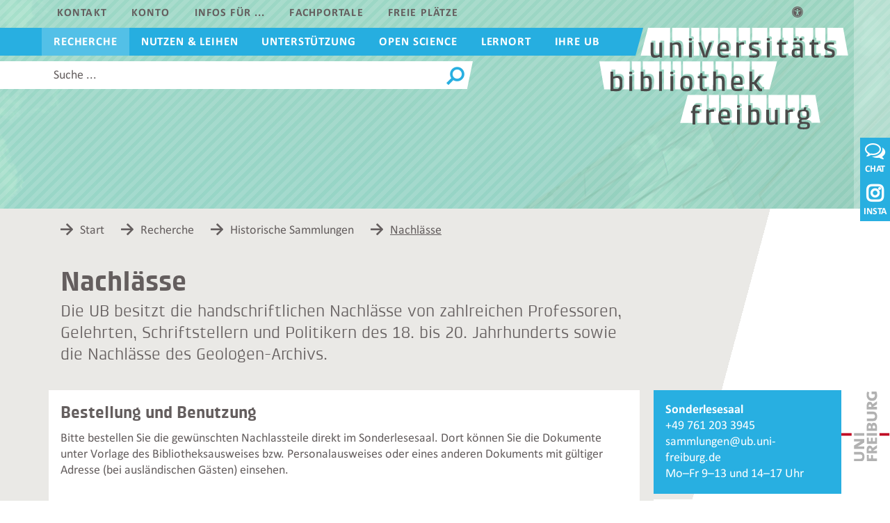

--- FILE ---
content_type: text/html; charset=utf-8
request_url: https://www.ub.uni-freiburg.de/recherche/historische-sammlungen/bestaende-benutzung/nachlaesse/
body_size: 8245
content:
<!DOCTYPE html>
<html class="no-js" lang="de">
<head>

<meta charset="utf-8">
<!-- 
	This website is powered by TYPO3 - inspiring people to share!
	TYPO3 is a free open source Content Management Framework initially created by Kasper Skaarhoj and licensed under GNU/GPL.
	TYPO3 is copyright 1998-2026 of Kasper Skaarhoj. Extensions are copyright of their respective owners.
	Information and contribution at https://typo3.org/
-->


<link rel="shortcut icon" href="/images/icons/ub-freiburg.ico" type="image/vnd.microsoft.icon">
<title>Universitätsbibliothek Freiburg: Nachlässe</title>
<meta http-equiv="x-ua-compatible" content="ie=edge" />
<meta name="generator" content="TYPO3 CMS" />
<meta name="viewport" content="width=device-width, initial-scale=1, maximum-scale=1.0, user-scalable=0" />
<meta name="keywords" content="Nachlässe" />
<meta name="twitter:card" content="summary" />


<link rel="stylesheet" type="text/css" href="/css/vendor/bootstrap.min.css?1669372531" media="all">
<link rel="stylesheet" type="text/css" href="/css/screen.css?1766066568" media="all">
<link rel="stylesheet" type="text/css" href="/typo3conf/ext/ubfr_template_provider/Resources/Public/Dist/css/ubfr-website.css?1669372531" media="all">
<link rel="stylesheet" type="text/css" href="/fa/css/font-awesome.min.css?1669372531" media="all">
<link rel="stylesheet" type="text/css" href="/css/leaflet/leaflet.css?1669372531" media="all">



<script src="/js/dist/modernizr.custom.2.8.3.min.js?1669372531" type="text/javascript"></script>
<!--[if lt IE 9]><script src="/js/dist/respond.min.js?1669372531" type="text/javascript"></script><![endif]-->
<script src="/js/dist/jquery-1.11.2.min.js?1669372531" type="text/javascript"></script>
<script src="https://chat.ub.uni-freiburg.de/js/compiled/chat_popup.js" type="text/javascript"></script>
<script src="/js/leaflet/leaflet.js?1669372531" type="text/javascript"></script>


<link rel="apple-touch-icon" href="/images/icons/ubfr-touch-32.png">
        <link rel="apple-touch-icon" sizes="57x57" href="/images/icons/ubfr-touch-32.png">
        <link rel="apple-touch-icon" sizes="60x60" href="/images/icons/ubfr-touch-60.png">
        <link rel="apple-touch-icon" sizes="72x72" href="/images/icons/ubfr-touch-72.png">
        <link rel="apple-touch-icon" sizes="76x76" href="/images/icons/ubfr-touch-76.png">
        <link rel="apple-touch-icon" sizes="96x96" href="/images/icons/ubfr-touch-96.png">
        <link rel="apple-touch-icon" sizes="114x114" href="/images/icons/ubfr-touch-114.png">
        <link rel="apple-touch-icon" sizes="120x120" href="/images/icons/ubfr-touch-120.png">
        <link rel="apple-touch-icon" sizes="144x144" href="/images/icons/ubfr-touch-144.png">
        <link rel="apple-touch-icon" sizes="152x152" href="/images/icons/ubfr-touch-152.png">
        <link rel="apple-touch-icon" sizes="180x180" href="/images/icons/ubfr-touch-180.png">
            <link rel="search" type="application/opensearchdescription+xml" title="Katalog plus" href="https://www.ub.uni-freiburg.de/opac_ub_freiburg.xml" />
<link rel="canonical" href="https://www.ub.uni-freiburg.de/recherche/historische-sammlungen/bestaende-benutzung/nachlaesse/"/>
</head>
<body class="page-layout-default section-color-4">

<nav class="sr-only sr-only-focusable">
	<ul>
		<li><a accesskey="1" href="#mainNavigation">Zur Hauptnavigation dieser Seite</a></li>
		<li><a accesskey="2" href="#mainContent">Zum Hauptinhalt dieser Seite</a></li>
		<li><a accesskey="3" href="#miniSearch">Zur Suche</a></li>
	</ul>
</nav>
<div id="metaNavigationPanel">
	<div class="container">
		<div class="row">
			<div class="col-md-12">
				<a id="closeMetaLayer"><span class="icon icon-ubfr-close"></span></a>
				<div class="meta-content">
				</div>
			</div>
		</div>
	</div>
</div>
<header id="pageHead" style="background-image: url('https://www.ub.uni-freiburg.de/fileadmin/_processed_/0/e/csm_IMG_7634-2_489e57a0e5.jpg');">
	<div class="container">
		<div class="header-banner">
			<button type="button" class="toggle-navigation area-outset" data-target="#mainUiPanel">
				<span class="sr-only">Navigation ein- / ausblenden</span>
				<span class="icon icon-ubfr-bars"></span>
			</button>
			<div id="pageLogo" role="banner">
	<a href="/">
		<img src="/images/ubf.logo_website_unterseiten_weiss.svg" alt="Zur Startseite der Universitätsbibliothek Freiburg" />
	</a>
</div>
			<div id="mainUiPanel" class="collapsed" role="navigation">
				<button type="button" class="toggle-navigation" data-target="#mainUiPanel" aria-expanded="false">
					<span class="sr-only">Navigation ein- / ausblenden</span>
					<span class="icon icon-ubfr-bars"></span>
				</button>
				
<nav id="metaNavigation" aria-labelledby="metaNavigation">
	
		<ul>
			
				<li>
					
							<a href="/kontakt-kurz/"
							   data-menu-uid="4389"
							   data-ajax-request="/kontakt-kurz/rawcontent/">
								Kontakt
							</a>
						
				</li>
			
				<li>
					
							<a href="/konto/"
							   data-menu-uid="4317"
							   data-ajax-request="/konto/rawcontent/">
								Konto
							</a>
						
				</li>
			
				<li>
					
							<a href="/infos-fuer/"
							   data-menu-uid="4328"
							   data-ajax-request="/infos-fuer/rawcontent/">
								Infos für ...
							</a>
						
				</li>
			
				<li>
					
							<a href="/fachportale/"
							   data-menu-uid="4270"
							   data-ajax-request="/fachportale/rawcontent/">
								Fachportale
							</a>
						
				</li>
			
				<li>
					
							<a href="/freie-plaetze/"
							   data-menu-uid="4374"
							   data-ajax-request="/freie-plaetze/rawcontent/">
								Freie Plätze
							</a>
						
				</li>
			
		</ul>
	
</nav>


					<nav id="easyLanguage" aria-labelledby="easyLanguage">
		<ul>
			<li><a href="/go/leichte_sprache" title="Leichte Sprache"><i class="fa fa-universal-access"></i></a></li>
		</ul>
	</nav>

				


				<nav id="mainNavigation" aria-labelledby="mainNavigation">
	<ul class="mainlevel"><li class="collapsed active has-sub" data-menu-id="1197"><a href="/recherche/"><span class="link-label">Recherche</span><span class="toggle-subnav" data-target=".child-1197"></span></a><div class="submenu-layer"><div class="submenu-content"><span class="section-title"><a href="/recherche/">Recherche im Überblick</a></span><ul class="sublevel-1 child-1197"><li class="collapsed has-sub"><a href="/recherche/was-finde-ich-wo/"><span class="link-label">Was finde ich wo?</span><span class="toggle-subnav" data-target=".child-3794"></span></a><ul class="sublevel-2 collapsed child-3794"><li><a href="https://katalog.ub.uni-freiburg.de"><span>Katalog plus</span></a></li><li><a href="/recherche/was-finde-ich-wo/suche-nach-medienarten/"><span>Suche nach Medienarten</span></a></li><li><a href="/recherche/was-finde-ich-wo/thematische-suche/"><span>Thematische Suche</span></a></li><li><a href="/recherche/was-finde-ich-wo/ueberregionale-suche/"><span>Überregionale Suche</span></a></li></ul></li><li class="collapsed"><a href="/recherche/neuerwerbungen/"><span>Neuerwerbungen</span></a></li><li class="collapsed"><a href="/recherche/anschaffungsvorschlag/"><span>Anschaffungsvorschlag</span></a></li><li class="collapsed has-sub"><a href="/recherche/digitale-bibliothek/"><span class="link-label">Digitale Bibliothek</span><span class="toggle-subnav" data-target=".child-3599"></span></a><ul class="sublevel-2 collapsed child-3599"><li><a href="/recherche/digitale-bibliothek/datenbanken/"><span>Datenbanken</span></a></li><li><a href="/recherche/digitale-bibliothek/e-books/"><span>E-Books</span></a></li><li><a href="/recherche/digitale-bibliothek/e-journals/"><span>E-Journals</span></a></li><li><a href="/recherche/digitale-bibliothek/freiburger-historische-bestaende/"><span>Freiburger historische Bestände</span></a></li><li><a href="/recherche/digitale-bibliothek/freidok-plus/"><span>FreiDok plus</span></a></li></ul></li><li class="collapsed has-sub"><a href="/recherche/historische-sammlungen/"><span class="link-label">Historische Sammlungen</span><span class="toggle-subnav" data-target=".child-863"></span></a><ul class="sublevel-2 collapsed child-863"><li><a href="/recherche/historische-sammlungen/sammlungsgeschichte/"><span>Sammlungsgeschichte</span></a></li><li><a href="/recherche/historische-sammlungen/bibliotheksstempel/"><span>Bibliotheksstempel</span></a></li></ul></li></ul></div></div></li><li class="collapsed has-sub" data-menu-id="1198"><a href="/nutzen-leihen/"><span class="link-label">Nutzen & leihen</span><span class="toggle-subnav" data-target=".child-1198"></span></a><div class="submenu-layer"><div class="submenu-content"><span class="section-title"><a href="/nutzen-leihen/">Nutzen & leihen im Überblick</a></span><ul class="sublevel-1 child-1198"><li class="collapsed"><a href="/nutzen-leihen/anmeldung-zur-ausleihe/"><span>Anmeldung zur Ausleihe</span></a></li><li class="collapsed has-sub"><a href="/nutzen-leihen/wie-leihe-ich-aus/"><span class="link-label">Wie leihe ich aus?</span><span class="toggle-subnav" data-target=".child-1008"></span></a><ul class="sublevel-2 collapsed child-1008"><li><a href="/nutzen-leihen/wie-leihe-ich-aus/adressaenderung/"><span>Adressänderung</span></a></li><li><a href="/nutzen-leihen/wie-leihe-ich-aus/verlust-von-ausweis-medien-oder-schliesskarten/"><span>Verlust von Ausweis, Medien oder Schließfachchips</span></a></li></ul></li><li class="collapsed has-sub"><a href="/nutzen-leihen/selbstausleihe/"><span class="link-label">Selbstausleihe</span><span class="toggle-subnav" data-target=".child-1009"></span></a><ul class="sublevel-2 collapsed child-1009"><li><a href="/nutzen-leihen/selbstausleihe/systematik-der-lehrbuchsammlung/"><span>Systematik der Lehrbuchsammlung</span></a></li></ul></li><li class="collapsed"><a href="/nutzen-leihen/bestellungen-aus-dem-magazin/"><span>Bestellungen aus dem Magazin</span></a></li><li class="collapsed"><a href="/nutzen-leihen/standnummern/"><span>Standnummern</span></a></li><li class="collapsed has-sub"><a href="/nutzen-leihen/praesenzbestaende/"><span class="link-label">Präsenzbestände</span><span class="toggle-subnav" data-target=".child-4232"></span></a><ul class="sublevel-2 collapsed child-4232"><li><a href="/nutzen-leihen/praesenzbestaende/lesesaalbestaende/"><span>Lesesaalbestände</span></a></li><li><a href="/nutzen-leihen/praesenzbestaende/zeitschriften/"><span>Zeitschriften</span></a></li><li><a href="/nutzen-leihen/praesenzbestaende/tages-und-wochenzeitungen/"><span>Tages- und Wochenzeitungen</span></a></li><li><a href="/nutzen-leihen/praesenzbestaende/medienarchiv/"><span>Medienarchiv</span></a></li><li><a href="/nutzen-leihen/praesenzbestaende/semesterapparate/"><span>Semesterapparate</span></a></li><li><a href="/recherche/historische-sammlungen/"><span>Historische Sammlungen</span></a></li><li><a href="/nutzen-leihen/praesenzbestaende/kartensammlung/"><span>Kartensammlung</span></a></li></ul></li><li class="collapsed has-sub"><a href="/nutzen-leihen/fernleihe-und-dokumentlieferdienste/"><span class="link-label">Fernleihe und Dokumentlieferdienste</span><span class="toggle-subnav" data-target=".child-1070"></span></a><ul class="sublevel-2 collapsed child-1070"><li><a href="/nutzen-leihen/fernleihe-und-dokumentlieferdienste/campus-scandienst/"><span>Campus-Scandienst</span></a></li></ul></li><li class="collapsed"><a href="/nutzen-leihen/geraeteausleihe/"><span>Geräteausleihe</span></a></li><li class="collapsed has-sub"><a href="/nutzen-leihen/digitalisierungsservice/"><span class="link-label">Digitalisierungsservice</span><span class="toggle-subnav" data-target=".child-94"></span></a><ul class="sublevel-2 collapsed child-94"><li><a href="/nutzen-leihen/digitalisierungsservice/preise-und-gebuehren/"><span>Preise und Gebühren</span></a></li></ul></li></ul></div></div></li><li class="collapsed has-sub" data-menu-id="63"><a href="/unterstuetzung/"><span class="link-label">Unterstützung</span><span class="toggle-subnav" data-target=".child-63"></span></a><div class="submenu-layer"><div class="submenu-content"><span class="section-title"><a href="/unterstuetzung/">Unterstützung im Überblick</a></span><ul class="sublevel-1 child-63"><li class="collapsed has-sub"><a href="/unterstuetzung/einfuehrungen-und-kurse/"><span class="link-label">Einführungen und Kurse</span><span class="toggle-subnav" data-target=".child-1120"></span></a><ul class="sublevel-2 collapsed child-1120"><li><a href="/unterstuetzung/einfuehrungen-und-kurse/fuehrungen/"><span>Führungen</span></a></li><li><a href="/unterstuetzung/einfuehrungen-und-kurse/fachliche-unterstuetzung/"><span>Fachliche Unterstützung</span></a></li><li><a href="/unterstuetzung/einfuehrungen-und-kurse/angebote-fuer-schuelergruppen/"><span>Angebote für Schülergruppen</span></a></li><li><a href="/unterstuetzung/einfuehrungen-und-kurse/medienkompetenz/"><span>Medienkompetenz</span></a></li><li><a href="/unterstuetzung/einfuehrungen-und-kurse/coffee-lectures/"><span>Coffee Lectures</span></a></li><li><a href="/unterstuetzung/einfuehrungen-und-kurse/ki-im-studium/"><span>KI im Studium</span></a></li><li><a href="/unterstuetzung/einfuehrungen-und-kurse/wissensschub/"><span>WissensschUB</span></a></li></ul></li><li class="collapsed"><a href="/unterstuetzung/literaturverwaltung/"><span>Literaturverwaltung</span></a></li><li class="collapsed has-sub"><a href="/unterstuetzung/e-science-forschungsunterstuetzung/"><span class="link-label">E-Science / Forschungsunterstützung</span><span class="toggle-subnav" data-target=".child-4139"></span></a><ul class="sublevel-2 collapsed child-4139"><li><a href="/unterstuetzung/e-science-forschungsunterstuetzung/doi-kontaktstelle/"><span>DOI-Kontaktstelle</span></a></li></ul></li><li class="collapsed"><a href="/unterstuetzung/medienproduktion/"><span>Medienproduktion</span></a></li><li class="collapsed has-sub"><a href="/unterstuetzung/einfuehrungen-und-kurse/veranstaltungsaufzeichnung/"><span class="link-label">Veranstaltungsaufzeichnung</span><span class="toggle-subnav" data-target=".child-5032"></span></a></li><li class="collapsed has-sub"><a href="/unterstuetzung/fachportale/"><span class="link-label">Fachportale</span><span class="toggle-subnav" data-target=".child-805"></span></a><ul class="sublevel-2 collapsed child-805"><li><a href="/unterstuetzung/fachportale/allgemeines-studium-lehre-forschung/"><span>Allgemeines – Studium, Lehre, Forschung</span></a></li><li><a href="/unterstuetzung/fachportale/rechts-wirtschafts-und-sozialwissenschaften/"><span>Rechts-, Wirtschafts- und Sozialwissenschaften</span></a></li><li><a href="/unterstuetzung/fachportale/naturwissenschaften-mathematik-medizin/"><span>Naturwissenschaften, Mathematik, Medizin</span></a></li><li><a href="/unterstuetzung/fachportale/geistes-und-kulturwissenschaften/"><span>Geistes- und Kulturwissenschaften</span></a></li></ul></li></ul></div></div></li><li class="collapsed has-sub" data-menu-id="4980"><a href="/open-science/"><span class="link-label">Open Science</span><span class="toggle-subnav" data-target=".child-4980"></span></a><div class="submenu-layer"><div class="submenu-content"><span class="section-title"><a href="/open-science/">Open Science im Überblick</a></span><ul class="sublevel-1 child-4980"><li class="collapsed has-sub"><a href="/open-science/open-access/"><span class="link-label">Open Access</span><span class="toggle-subnav" data-target=".child-4981"></span></a><ul class="sublevel-2 collapsed child-4981"><li><a href="/open-science/open-access/finanzierung/"><span>Finanzierung</span></a></li><li><a href="/open-science/open-access/rechtliches/"><span>Rechtliches</span></a></li><li><a href="/open-science/open-access/open-access-statistik/"><span>Open-Access-Statistik</span></a></li><li><a href="/open-science/open-access/freidok/"><span>FreiDok plus</span></a></li><li><a href="/open-science/open-access/diamond-open-access/"><span>Diamond Open Access</span></a></li><li><a href="/open-science/open-access/predatory-publishing/"><span>Predatory Publishing</span></a></li><li><a href="/open-science/open-access/pis/"><span>Persistente Identifikatoren</span></a></li><li><a href="/open-science/open-access/funding-acknowledgements/"><span>Funding Acknowledgements</span></a></li><li><a href="/open-science/open-access/nuetzliche-tools/"><span>Nützliche Tools</span></a></li></ul></li><li class="collapsed has-sub"><a href="/open-science/forschungsdaten-open-data/"><span class="link-label">Forschungsdaten / Open Data</span><span class="toggle-subnav" data-target=".child-4982"></span></a><ul class="sublevel-2 collapsed child-4982"><li><a href="/open-science/open-access/freidok/"><span>FreiDok plus</span></a></li><li><a href="/open-science/forschungsdaten-open-data/nuetzliche-tools/"><span>Nützliche Tools</span></a></li></ul></li><li class="collapsed has-sub"><a href="/open-science/open-educational-resources/"><span class="link-label">Open Educational Resources</span><span class="toggle-subnav" data-target=".child-4983"></span></a><ul class="sublevel-2 collapsed child-4983"><li><a href="/open-science/oer-portale/"><span>OER-Portale</span></a></li></ul></li></ul></div></div></li><li class="collapsed has-sub" data-menu-id="1199"><a href="/lernort/"><span class="link-label">Lernort</span><span class="toggle-subnav" data-target=".child-1199"></span></a><div class="submenu-layer"><div class="submenu-content"><span class="section-title"><a href="/lernort/">Lernorte im Überblick</a></span><ul class="sublevel-1 child-1199"><li class="collapsed has-sub"><a href="/lernort/arbeitsplaetze/"><span class="link-label">Arbeitsplätze</span><span class="toggle-subnav" data-target=".child-1212"></span></a><ul class="sublevel-2 collapsed child-1212"><li><a href="/lernort/arbeitsplaetze/einzelarbeitsplaetze/"><span>Einzelarbeitsplätze</span></a></li><li><a href="/lernort/arbeitsplaetze/gruppenarbeitsplaetze/"><span>Gruppenarbeitsplätze</span></a></li><li><a href="/lernort/arbeitsplaetze/medienarbeitsplaetze/"><span>Medienarbeitsplätze</span></a></li><li><a href="/lernort/arbeitsplaetze/schulungsraeume/"><span>Schulungsräume</span></a></li><li><a href="/lernort/arbeitsplaetze/eltern-kind-raum/"><span>Eltern-Kind-Raum</span></a></li></ul></li><li class="collapsed has-sub"><a href="/lernort/schliessfaecher/"><span class="link-label">Schließfächer</span><span class="toggle-subnav" data-target=".child-3506"></span></a><ul class="sublevel-2 collapsed child-3506"><li><a href="/lernort/schliessfaecher/tagesschliessfaecher/"><span>Tagesschließfächer</span></a></li><li><a href="/lernort/schliessfaecher/lesesaal-und-dauerschliessfaecher/"><span>Lesesaal- und Dauerschließfächer</span></a></li></ul></li><li class="collapsed"><a href="/lernort/internet-telefon-und-steckdosen/"><span>Internet, Telefon und Steckdosen</span></a></li><li class="collapsed"><a href="/lernort/scannen-kopieren-drucken/"><span>Scannen, kopieren, drucken</span></a></li><li class="collapsed"><a href="/lernort/fundsachen/"><span>Fundsachen</span></a></li><li class="collapsed"><a href="/lernort/regeln-und-freiheiten/"><span>Regeln und Freiheiten</span></a></li><li class="collapsed has-sub"><a href="/lernort/barrierefreie-bibliothek/"><span class="link-label">Barrierefreie Bibliothek</span><span class="toggle-subnav" data-target=".child-1138"></span></a><ul class="sublevel-2 collapsed child-1138"><li><a href="/rechtliches/barrierefreiheit/informationen-in-leichter-sprache/"><span>Informationen in Leichter Sprache</span></a></li></ul></li><li class="collapsed"><a href="/standorte/fachbibliotheken/"><span>Wissenschaftliche Fachbibliotheken</span></a></li></ul></div></div></li><li class="collapsed has-sub" data-menu-id="54"><a href="/ihre-ub/"><span class="link-label">Ihre UB</span><span class="toggle-subnav" data-target=".child-54"></span></a><div class="submenu-layer"><div class="submenu-content"><span class="section-title"><a href="/ihre-ub/">Ihre UB im Überblick</a></span><ul class="sublevel-1 child-54"><li class="collapsed has-sub"><a href="/ihre-ub/aktuelle-nachrichten/"><span class="link-label">Aktuelle Nachrichten</span><span class="toggle-subnav" data-target=".child-26"></span></a><ul class="sublevel-2 collapsed child-26"><li><a href="/ihre-ub/aktuelle-nachrichten/rss-feeds/"><span>RSS-Feeds</span></a></li></ul></li><li class="collapsed has-sub"><a href="/ihre-ub/veranstaltungen/"><span class="link-label">Veranstaltungen</span><span class="toggle-subnav" data-target=".child-5"></span></a><ul class="sublevel-2 collapsed child-5"><li><a href="/ihre-ub/veranstaltungen/chronik/"><span>Chronik</span></a></li></ul></li><li class="collapsed has-sub"><a href="/ihre-ub/presse-und-oeffentlichkeitsarbeit/"><span class="link-label">Presse- und Öffentlichkeitsarbeit</span><span class="toggle-subnav" data-target=".child-1071"></span></a><ul class="sublevel-2 collapsed child-1071"><li><a href="/ihre-ub/presse-und-oeffentlichkeitsarbeit/pressespiegel/"><span>Pressespiegel</span></a></li></ul></li><li class="collapsed has-sub"><a href="/ihre-ub/das-neue-gebaeude/"><span class="link-label">Das UB-Gebäude</span><span class="toggle-subnav" data-target=".child-3678"></span></a><ul class="sublevel-2 collapsed child-3678"><li><a href="/ihre-ub/das-neue-gebaeude/architektur/"><span>Architektur</span></a></li><li><a href="/ihre-ub/das-neue-gebaeude/technische-daten/"><span>Technische Daten</span></a></li><li><a href="/ihre-ub/das-neue-gebaeude/impressionen/"><span>Impressionen</span></a></li><li><a href="/ihre-ub/das-neue-gebaeude/film-ueber-die-bauphase-der-ub/"><span>Die Bauphase im Film</span></a></li><li><a href="/ihre-ub/das-neue-gebaeude/jubilaeum-2025-10-jahre-neues-gebaeude/"><span>Jubiläum 2025: 10 Jahre neues Gebäude</span></a></li></ul></li><li class="collapsed has-sub"><a href="/ihre-ub/bibliotheksprofil/"><span class="link-label">Bibliotheksprofil</span><span class="toggle-subnav" data-target=".child-1046"></span></a><ul class="sublevel-2 collapsed child-1046"><li><a href="/ihre-ub/bibliotheksprofil/ub-in-zahlen/"><span>UB in Zahlen</span></a></li><li><a href="/ihre-ub/bibliotheksprofil/struktur/"><span>Struktur</span></a></li></ul></li><li class="collapsed has-sub"><a href="/ihre-ub/kooperationen-und-projekte/"><span class="link-label">Kooperationen und Projekte</span><span class="toggle-subnav" data-target=".child-4240"></span></a><ul class="sublevel-2 collapsed child-4240"><li><a href="/ihre-ub/kooperationen-und-projekte/konsortium-baden-wuerttemberg/"><span>Konsortium Baden-Württemberg</span></a></li><li><a href="/ihre-ub/kooperationen-und-projekte/eucor-biblio/"><span>Eucor Biblio</span></a></li><li><a href="/ihre-ub/kooperationen-und-projekte/bwfolio/"><span>bwFOLIO</span></a></li><li><a href="/ihre-ub/kooperationen-und-projekte/badische-adressbuecher/"><span>Badische Adressbücher</span></a></li><li><a href="/ihre-ub/kooperationen-und-projekte/neuzeitliche-handschriften/"><span>Neuzeitliche Handschriften</span></a></li><li><a href="/ihre-ub/kooperationen-und-projekte/grenzgebiete-der-psychologie/"><span>Grenzgebiete der Psychologie</span></a></li><li><a href="/ihre-ub/kooperationen-und-projekte/ns-raubgut/"><span>NS-Raubgut</span></a></li><li><a href="/ihre-ub/kooperationen-und-projekte/unifm/"><span>uniFM</span></a></li></ul></li><li class="collapsed has-sub"><a href="/ihre-ub/ub-als-arbeitgeber/"><span class="link-label">UB als Arbeitgeber</span><span class="toggle-subnav" data-target=".child-4238"></span></a></li></ul></div></div></li></ul>
</nav>

			</div>
			<div id="miniSearch" role="search">
	<form action="https://katalog.ub.uni-freiburg.de/link" method="get">
		<span class="input-flush">
			<label for="SearchField" class="sr-only sr-only-focusable">Diese Website durchsuchen</label>
			<input class="searchfield input-prompt" type="text" id="SearchField" name="simple" data-placeholder="Suche ..." placeholder="Suche ...">
			<span class="flush-button hidden"><span class="icon icon-fa-close-circle"></span></span>
		</span>
		<button id="mainSearchButton" aria-label="Suchen" type="submit"><span class="icon icon-ubfr-search"></span></button>
		<input type="hidden" name="searchSelection" value="katalog" />
		<input type="hidden" name="source" value="homepage" />
		
	</form>
</div>

		</div>
		<div class="header-banner-print">
	<img src="/images/ub.logo_de_sw_web-druck.svg" alt="Universitätsbibliothek Freiburg" />
</div>
	</div>
</header>
<div id="contentWrapper">
	<div class="container">
		<div class="row">
			<div class="col-md-12">
				
					<div class="breadcrumb-navigation" role="navigation">
						<ul>
							
								<li>
									<a href="/">
										<span>Start</span>
									</a>
								</li>
                                
							
								<li>
									<a href="/recherche/">
										<span>Recherche</span>
									</a>
								</li>
                                
							
								<li>
									<a href="/recherche/historische-sammlungen/">
										<span>Historische Sammlungen</span>
									</a>
								</li>
                                
							
								<li class="current">
									<a href="/recherche/historische-sammlungen/bestaende-benutzung/nachlaesse/">
										<span>Nachlässe</span>
									</a>
								</li>
                                
							
						</ul>
					</div>
				
			</div>
		</div>
		<!--TYPO3SEARCH_begin-->
		
	<div class="row">
		<div class="col-md-9">
			<div id="pageTeaser" role="main">
				
		


		<div id="c941" class="o-cobj o-cobj--default o-cobj--type-text"><header><h1>
				Nachlässe
			</h1></header><div class="s-rte"><p>Die UB besitzt die handschriftlichen Nachlässe von zahlreichen Professoren, Gelehrten, Schriftstellern und Politikern des 18. bis 20. Jahrhunderts sowie die Nachlässe des Geologen-Archivs<i>.</i></p></div></div>
	


	
			</div>
		</div>
	</div>
	<div class="row">
		<div id="mainContent" class="content-col default-content-col col-md-9 col-sm-8" role="main" aria-labelledby="pageTeaser">
			
					
<div class="content-box">
	
	
		
	
	


	


		<div id="c942" class="o-cobj o-cobj--default o-cobj--type-text"><header><h2>
				Bestellung und Benutzung
			</h2></header><div class="s-rte"><p>Bitte bestellen Sie die gewünschten Nachlassteile direkt im Sonderlesesaal. Dort können Sie die Dokumente unter Vorlage des Bibliotheksausweises bzw. Personalausweises oder eines anderen Dokuments mit gültiger Adresse (bei ausländischen Gästen) einsehen.</p></div></div>
	




</div>

<div id="c15069"
     class="gridcontainer row">
	
	
	
		<div class="col-md-6">
			

	
			<a href="/recherche/historische-sammlungen/bestaende-benutzung/nachlaesse/verzeichnis-der-nachlaesse/" class="simple-link autoheight-grid-element">
				
	
	
		<span class="link-heading">
			Verzeichnis der Nachlässe
		</span>
	
	

			</a>
		








	
			<a href="/recherche/historische-sammlungen/bestaende-benutzung/nachlaesse/stadtarchiv-freiburg-nachlaesse/" class="simple-link autoheight-grid-element">
				
	
	
		<span class="link-heading">
			Nachlässe im Stadtarchiv
		</span>
	
	

			</a>
		







		</div>
		
	
		<div class="col-md-6">
			

	
			<a href="/recherche/historische-sammlungen/bestaende-benutzung/nachlaesse/gertrud-luckner/" class="simple-link autoheight-grid-element">
				
	
	
		<span class="link-heading">
			Büchernachlass Gertrud Luckner
		</span>
	
	

			</a>
		








	
			<a href="/recherche/historische-sammlungen/bestaende-benutzung/nachlaesse/sammlung-von-rom/" class="simple-link autoheight-grid-element">
				
	
	
		<span class="link-heading">
			Sammlung von Rom
		</span>
	
	

			</a>
		







		</div>
		
	


</div>

				
		</div>
		<div class="small-content-col col-md-3 col-sm-4" role="contentinfo" aria-labelledby="rightColLabel">
			<div class="sr-only" role="heading" aria-level="5" id="rightColLabel">Weiterführende Informationen und Kontakte</div>
			


		<div id="c16592" class="o-cobj o-cobj--default o-cobj--type-list"><div class="vcards-listing"><ul><li class="vcard"><ul><li class="bold" role="heading" aria-level="5" id="abteilung_6">Sonderlesesaal</li><li><span class="sr-only" id="phoneVcard6">Telefonnummer Sonderlesesaal</span><span aria-labelledby="phoneVcard6">+49 761 203 3945</span></li><li><span class="sr-only" id="mailVcard6">E-Mail Sonderlesesaal</span><span aria-labelledby="mailVcard6"><a href="mailto:sammlungen@ub.uni-freiburg.de">sammlungen@ub.uni-freiburg.de</a></span></li><li><span class="sr-only" id="serviceVcard6">Servicezeiten Sonderlesesaal</span><span aria-labelledby="serviceVcard6">Mo–Fr 9–13 und 14–17 Uhr</span></li></ul></li></ul></div></div>
	




		<div id="c20672" class="o-cobj o-cobj--default o-cobj--type-shortcut"><a href="http://kalliope.staatsbibliothek-berlin.de/" target="_blank" class="simple-link autoheight-grid-element"><span class="link-heading">
			Kalliope
		</span></a></div>
	


		</div>
	</div>

		<!--TYPO3SEARCH_end-->
	</div>
</div>

<footer id="pageFooter">
	<div class="container">
		<nav id="footerNavigation" aria-labelledby="footerNavigation"><ul class="row"><li class="col-sm-3"><span class="nav-title"><a href="/kontakt/">Kontakt</a></span><ul><li><a href="/kontakt/chat/">Chat</a><li><li><a href="/kontakt/kontaktformular/">Kontaktformular</a><li><li><a href="/kontakt/abteilungen-von-a-z/">Abteilungen von A–Z</a><li><li><a href="/kontakt/ansprechpersonen/">Ansprechpersonen</a><li><li><a href="/kontakt/fachreferate/">Fachreferate</a><li></ul></li><li class="col-sm-3"><span class="nav-title"><a href="/standorte/">Standorte</a></span><ul><li><a href="/standorte/oeffnungszeiten/">Öffnungszeiten</a><li><li><a href="/standorte/adresse-anfahrt/">Adresse & Anfahrt</a><li><li><a href="/standorte/fachbibliotheken/">Fachbibliotheken</a><li></ul></li><li class="col-sm-3"><span class="nav-title"><a href="/rechtliches/">Rechtliches</a></span><ul><li><a href="/rechtliches/barrierefreiheit/">Barrierefreiheit</a><li><li><a href="/rechtliches/benutzungsordnung/">Benutzungsordnung</a><li><li><a href="/rechtliches/datenschutzerklaerung/">Datenschutzerklärung</a><li><li><a href="/rechtliches/gebuehrenordnung/">Gebührenordnung</a><li><li><a href="https://www.ub.uni-freiburg.de/fileadmin/ub/pdf/rechtliches/ab-2025-22.pdf">Hausordnung der Universität</a><li><li><a href="/rechtliches/landeshochschulgesetz/">Landeshochschulgesetz</a><li><li><a href="/rechtliches/nutzungsbedingungen-fuer-digitalisate/">Nutzungsbedingungen für Digitalisate</a><li></ul></li><li class="col-sm-3"><span class="nav-title"><a href="/sonstiges/">Sonstiges</a></span><ul><li><a href="/sonstiges/impressum/">Impressum</a><li><li class="target-locked"><a href="/intranet/">Intranet</a></li><li><a href="/sonstiges/ip-adresse/">IP-Adresse</a><li><li><a href="/sonstiges/sitemap/">Sitemap</a><li></ul></li></ul></nav>
	</div>
</footer>
<div id="fixedSidePanel">
	<div class="logo-wrapper">
		<a href="https://www.uni-freiburg.de/" target="_blank">
			<img src="/images/uni-freiburg-logo.svg" title="Universität Freiburg" alt="Universität Freiburg" />
		</a>
	</div>
</div>

<div id="chatButton"><!-- mibew text link --><a id="mibew-agent-button" title="Chat" href="https://chat.ub.uni-freiburg.de/chat?locale=de&amp;style=ubfr" rel="nofollow" target="_blank" onclick="Mibew.Objects.ChatPopups['59661f40e237765b'].open();return false;"><i class="fa fa-comments-o" aria-hidden="true"></i><br />Chat</a><script type="text/javascript">(function(){ Mibew.ChatPopup.init({"id":"59661f40e237765b","url":"https:\/\/chat.ub.uni-freiburg.de\/chat?locale=de&style=ubfr","preferIFrame":false,"modSecurity":false,"height":480,"width":640,"resizable":true,"styleLoader":"https:\/\/chat.ub.uni-freiburg.de\/chat\/style\/popup\/ubfr"});})();</script><!-- / mibew text link --></div>
<script>
function loadStatus() {
  var xhttp = new XMLHttpRequest();
  xhttp.onreadystatechange = function() {
    if (this.readyState == 4 && this.status == 200) {
      document.getElementById("chatButton").style.display = "none";
    }
  };
  xhttp.open("GET", "https://chat.ub.uni-freiburg.de/chatState.txt", true);
  xhttp.send();
}
loadStatus();
</script>

<div id="instaButton"><!-- insta link --><a id="insta-button" title="Die UB auf Instagram" href="https://www.instagram.com/ubfreiburg/" rel="noopener noreferrer" target="_blank"><i><span style="font-family: FontAwesome;"></span></i><br />Insta</a><!-- / insta link --></div>

<span id="toPageTop">
	<a href="#pageHead" title="Zum Seitenanfang" accesskey="0" aria-label="Zum Seitenanfang">
		<span class="icon icon-ubfr-arrow-top"></span>
	</a>
</span>
<span id="mediaQueryDetection"></span>
<script type="text/javascript" src="/js/dist/jquery-ui-11.1.4.custom.min.js?v=0.9.14.7"></script>
<script type="text/javascript" src="/js/dist/jquery.mobile-events.min.js?v=0.9.14.7"></script>
<script type="text/javascript" src="/js/dist/ub.web.plugins.min.js?v=0.9.14.7"></script>
<script type="text/javascript" src="/js/dist/ub.web.mediaQueries.min.js?v=0.9.14.7"></script>
<script type="text/javascript" src="/js/dist/ub.web.application.min.js?v=0.9.14.7"></script>
<script type="text/javascript" src="/js/dist/ub.web.controller.min.js?v=0.9.14.7"></script>

<!-- Matomo -->
<script type="text/javascript">
  var _paq = window._paq || [];
  _paq.push(["setDoNotTrack", true]);
  _paq.push(['disableCookies']);
  _paq.push(['enableHeartBeatTimer', 5]);
  _paq.push(['trackPageView']);
  _paq.push(['enableLinkTracking']);

  function embedTrackingCode() {
    var u = 'https://analytics.ub.uni-freiburg.de/';
    _paq.push(['setTrackerUrl', u + 'matomo.php']);
    _paq.push(['setSiteId', '2']);
    var d = document,
      g = d.createElement('script'),
      s = d.getElementsByTagName('script')[0]
    g.type = 'text/javascript';
    g.async = true;
    g.defer = true;
    g.src = u + 'matomo.js';
    s.parentNode.insertBefore(g, s);
  }

  setTimeout(function () {
    embedTrackingCode();
  }, 2)
</script>
<noscript><p><img src="https://analytics.ub.uni-freiburg.de/matomo.php?idsite=2&amp;rec=1" style="border:0;" alt="" /></p></noscript>
<!-- End Matomo Code -->


<script id="powermail_conditions_container" data-condition-uri="https://www.ub.uni-freiburg.de/recherche/historische-sammlungen/bestaende-benutzung/nachlaesse/powermail-api/"></script>

<script src="/typo3conf/ext/powermail/Resources/Public/JavaScript/Libraries/jquery.datetimepicker.min.js?1637146349" type="text/javascript"></script>
<script src="/typo3conf/ext/powermail/Resources/Public/JavaScript/Libraries/parsley.min.js?1637146349" type="text/javascript"></script>
<script src="/typo3conf/ext/powermail/Resources/Public/JavaScript/Powermail/Tabs.min.js?1637146349" type="text/javascript"></script>
<script src="/typo3conf/ext/powermail/Resources/Public/JavaScript/Powermail/Form.min.js?1637146349" type="text/javascript"></script>
<script src="/typo3conf/ext/ubfr_template_provider/Resources/Public/Dist/js/ubfr-website.main.js?1669372531" type="text/javascript"></script>
<script src="/typo3conf/ext/powermail_cond/Resources/Public/JavaScript/PowermailCondition.min.js?1669372528" type="text/javascript"></script>


</body>
</html>

--- FILE ---
content_type: image/svg+xml
request_url: https://www.ub.uni-freiburg.de/images/ubf.logo_website_unterseiten_weiss.svg
body_size: 5448
content:
<?xml version="1.0" encoding="utf-8"?>
<!-- Generator: Adobe Illustrator 15.1.0, SVG Export Plug-In . SVG Version: 6.00 Build 0)  -->
<!DOCTYPE svg PUBLIC "-//W3C//DTD SVG 1.1//EN" "http://www.w3.org/Graphics/SVG/1.1/DTD/svg11.dtd">
<svg version="1.1" id="Ebene_1" xmlns="http://www.w3.org/2000/svg" xmlns:xlink="http://www.w3.org/1999/xlink" x="0px" y="0px"
	 width="358px" height="146px" viewBox="0 0 358 146" enable-background="new 0 0 358 146" xml:space="preserve">
<path fill="#E8E2D9" d="M173.7,39.5V40h0.6C174,39.9,173.8,39.7,173.7,39.5z"/>
<path fill="#FFFFFF" d="M260.8,40c-1.1-1.3-1.399-3.4-1.399-6.2V23.1H256.6v-4.6h3.301l0.899-4.2l0,0V0h-16.3v12.3
	c0.2,0,0.4,0,0.7,0c2.5,0,2.8,0.601,2.8,2.5c0,1.9-0.4,2.4-2.8,2.4c-0.3,0-0.5,0-0.7,0v1.3h3.5v21.6L260.8,40L260.8,40z"/>
<path fill="#FFFFFF" d="M200.4,18.5h2.399l0.3,1.2c2.101-1.3,4-1.601,5.301-1.601c1,0,2,0.2,2.1,0.2l0.6,0.101l-0.199,4.8
	L210.1,23.1c0,0-0.899-0.1-1.899-0.1c-2.2,0-3.7,0.8-4.3,1.2v16h12.6l0.1-3.5h0.101V28.1c-0.3-0.899-0.4-1.899-0.4-3.199
	c0-1.101,0.101-2,0.4-2.801v-22h-16.3V18.5L200.4,18.5z"/>
<path fill="#FFFFFF" d="M227.8,34.9c0-1.4,0-1.5-2-2.2l-5-1.601c-0.5-0.199-0.8-0.3-1.2-0.5v6.2C220.7,36.9,222.2,37,223.7,37
	C227.8,37,227.8,36.4,227.8,34.9z"/>
<path fill="#FFFFFF" d="M112.1,22.8c-1.5,0-3,0.4-3.9,0.7V40h7.1V28.2C115.3,23,114.4,22.8,112.1,22.8z"/>
<polygon fill="#FFFFFF" points="146.7,28.1 146.7,40.1 150.7,40.1 "/>
<path fill="#FFFFFF" d="M219.6,18.9C220.9,18.3,222.7,18.1,225.2,18.1c3.2,0,6.2,0.4,6.399,0.4l0.601,0.1L232.1,23.2l-0.8-0.101
	c0,0-2.7-0.399-5.3-0.399c-3.9,0-3.9,0.6-3.9,2c0,1.5,0,1.5,1.9,2.1l4.8,1.5c3.8,1.2,4.5,2.9,4.5,6.4c0,2.399-0.5,4-1.7,5.1h10V0
	H219.7L219.6,18.9L219.6,18.9z"/>
<path fill="#E8E2D9" d="M121.9,88.4c-0.3-0.2-0.6-0.5-0.8-0.801V88.4H121.9z"/>
<path fill="#FFFFFF" d="M184.1,27.7c0-4.601-1-5-3.5-5c-2.8,0-4,0.5-4.1,5.7h7.6C184.1,28.2,184.1,27.9,184.1,27.7z"/>
<path fill="#FFFFFF" d="M267.1,37c1.7,0,3.801-0.4,3.9-0.4l0.8-0.199L271.9,40h7V0H263.6v14.3h1.601v4.2h6v4.6h-6V34
	C265.4,37,265.9,37,267.1,37z"/>
<path fill="#FFFFFF" d="M290.5,27.6V26.7c0-3-0.1-3.7-3.9-3.7c-1.8,0-3.5,0.1-4.5,0.2V28c1.101-0.4,2.4-0.7,4.101-0.7
	S289.4,27.4,290.5,27.6z"/>
<path fill="#FFFFFF" d="M290.5,36.5v-5c-0.7-0.1-2-0.3-3.5-0.3c-2.6,0-3.1,0.899-3.1,2.7V34.3c0,2.2,0.699,2.8,3.1,2.8
	C288.5,37.2,289.7,36.9,290.5,36.5z"/>
<path fill="#FFFFFF" d="M200.1,70.8c-2.8,0-4,0.5-4.1,5.7h7.6c0-0.2,0-0.5,0-0.7C203.6,71.3,202.7,70.8,200.1,70.8z"/>
<path fill="#E8E2D9" d="M193.7,88.4h1.2c-0.5-0.301-0.9-0.801-1.2-1.2V88.4z"/>
<path fill="#FFFFFF" d="M216.4,48.3H193.3V68.4c1.5-1.5,3.7-2.101,6.8-2.101c7.2,0,8.7,3.9,8.7,10.3c0,1.9-0.2,3.4-0.2,3.4l-0.1,0.7
	H196c0.2,3.899,1.5,4.5,4.4,4.5c3.8,0,6.699-0.7,6.699-0.7l0.9-0.2l0.2,4.101h8L216.4,48.3L216.4,48.3z"/>
<path fill="#FFFFFF" d="M146.7,18.5h2.3l4.2,12.3c0.5,1.601,0.9,3,1.2,4.101c0.3-1.101,0.6-2.5,1.2-4.101l4.2-12.3h5.5l-7.2,21.6
	h12.6V34c-0.2-1.2-0.2-2.5-0.2-4s0.1-2.9,0.2-4V0h-23.9L146.7,18.5L146.7,18.5z"/>
<path fill="#FFFFFF" d="M224,79.7h-1.4v8.6h7.5c-0.399-0.5-0.8-1-1.199-1.5L224,79.7z"/>
<path fill="#FFFFFF" d="M255.6,48.3h-36.3V60h3.5v15.2h1.5l6.4-8.5h6.5L229.1,77.5l4.801,6.7c0.399,0.6,0.8,0.7,1.5,0.7
	c0.3,0,0.5,0,0.699,0c0.101,0,0.101,0,0.101,0h0.7l0.1,3.5h7.7L255.6,48.3z"/>
<path fill="#FFFFFF" d="M306.5,18.5l0.9-4.2h0.1V0H282v12.7c0.4-0.3,1.1-0.5,2.3-0.5c2.4,0,2.8,0.6,2.8,2.399c0,2-0.5,2.4-2.8,2.4
	c-1.1,0-1.8-0.1-2.3-0.5v1.8c1.2-0.1,3.4-0.3,5.3-0.3c7.4,0,8.8,2.9,8.8,8.7V40h11.5c-1.1-1.3-1.399-3.4-1.399-6.2V23.1h-2.8v-4.6
	H306.5z M292.1,17.1c-2.199,0-2.8-0.399-2.8-2.399c0-1.9,0.4-2.4,2.8-2.4c2.4,0,2.801,0.5,2.801,2.4
	C294.8,16.5,294.4,17.1,292.1,17.1z"/>
<path fill="#FFFFFF" d="M190.3,88.4V48.3h-23.1V60h3.4v7.2c1.2-0.4,3.1-1,5.4-1c6,0,7.2,3.8,7.2,10v12.2H190.3L190.3,88.4z"/>
<path fill="#FFFFFF" d="M123.2,78.1c0,6.601,0.4,7,3.9,7s3.9-0.399,3.9-7c0-6.6-0.4-7-3.9-7C123.7,71.1,123.2,71.5,123.2,78.1z"/>
<path fill="#FFFFFF" d="M133.7,88.4h11.2V71.3h-2.1v-4.6h2.1V48.3h-24.6v19.8c1.4-1.199,3.5-1.8,6.7-1.8c8.1,0,9.5,3.5,9.5,11.9
	C136.5,83.3,136,86.6,133.7,88.4z"/>
<path fill="#E8E2D9" d="M149.1,88.4c-0.1-0.101-0.2-0.2-0.3-0.301V88.4H149.1z"/>
<path fill="#FFFFFF" d="M157.7,84.7l0.1,3.7h6.5V48.3h-16.4v14.2h3.3v4.2h6v4.6h-6v10.9c0,3,0.5,3,1.7,3c1.7,0,3.8-0.4,3.9-0.4
	L157.7,84.7z"/>
<path fill="#FFFFFF" d="M177.8,76.4c0-5.101-1-5.301-3.2-5.301c-1.5,0-3,0.4-3.9,0.7V88.4h7.1V76.4L177.8,76.4z"/>
<path fill="#FFFFFF" d="M173.7,20.2c1.5-1.5,3.7-2.101,6.8-2.101c7.2,0,8.7,3.9,8.7,10.301c0,1.8-0.2,3.399-0.2,3.399l-0.1,0.7
	h-12.5c0.2,3.9,1.5,4.5,4.4,4.5c3.8,0,6.7-0.7,6.7-0.7l0.9-0.2l0.199,4h8.7V0h-23.9v20.2H173.7z"/>
<path fill="#FFFFFF" d="M132.3,12.3c0.2,0,0.5,0,0.7,0c2.5,0,2.8,0.601,2.8,2.5c0,1.9-0.4,2.4-2.8,2.4c-0.3,0-0.5,0-0.7,0v1.3h3.5
	v21.6h7.9V0h-11.5v12.3H132.3z"/>
<path fill="#FFFFFF" d="M267.8,136.6V96.5h-24.5v18.4h3.5V128.1c0,5.301,1.101,5.301,3.2,5.301c1.6,0,3.1-0.4,3.9-0.601V115h5.5
	v21.7L267.8,136.6L267.8,136.6L267.8,136.6z"/>
<path fill="#E8E2D9" d="M243.2,136.6h0.7c-0.2-0.199-0.5-0.5-0.7-0.8V136.6z"/>
<path fill="#FFFFFF" d="M198.4,96.5H175v20.2c1.5-1.5,3.7-2.2,6.9-2.2c7.199,0,8.699,3.9,8.699,10.3c0,1.9-0.199,3.4-0.199,3.4
	l-0.101,0.7H178c0.2,3.899,1.5,4.5,4.4,4.5c3.8,0,6.699-0.7,6.699-0.7l0.9-0.2l0.2,4.1h8.2V96.5L198.4,96.5L198.4,96.5z"/>
<path fill="#FFFFFF" d="M185.4,124.2c0-4.601-1-5-3.5-5c-2.8,0-4,0.5-4.101,5.7h7.601C185.4,124.7,185.4,124.4,185.4,124.2z"/>
<path fill="#FFFFFF" d="M214,136.6V96.5h-12.7v12.2c0.2,0,0.5,0,0.7,0c2.5,0,2.8,0.6,2.8,2.5c0,1.899-0.399,2.399-2.8,2.399
	c-0.3,0-0.5,0-0.7,0v1.301h3.5V136.6H214L214,136.6z"/>
<path fill="#FFFFFF" d="M230.6,136.6h9.801V96.5H217v11.8h3.5v7.2c1.2-0.4,3.2-1,5.4-1c6,0,7.199,3.6,7.199,10.3v3.2
	C233.1,132.5,232.4,135.1,230.6,136.6z"/>
<path fill="#FFFFFF" d="M334,32.8l-5-1.6c-0.4-0.101-0.7-0.3-1.1-0.4v6c1.1,0.101,2.5,0.101,4,0.101c4.1,0,4.1-0.601,4.1-2
	C336,33.5,336,33.4,334,32.8z"/>
<path fill="#FFFFFF" d="M287.3,128.2c-0.8-1.101-1.3-2.8-1.3-5.3c0-2.4,0.3-4.301,1.3-5.7V96.6h-16.6V115h2.3l0.3,1.2
	c2.101-1.3,4-1.601,5.3-1.601c1,0,2,0.2,2.101,0.2l0.6,0.101l-0.2,4.8l-0.8-0.101c0,0-0.899-0.1-1.899-0.1c-2.2,0-3.7,0.8-4.301,1.2
	v16h12.2c0.2-0.4,0.5-0.7,0.9-0.9v-7.5L287.3,128.2L287.3,128.2z"/>
<path fill="#FFFFFF" d="M325,0h-14.6v14.3h1.6v4.2h6v4.6h-6V34c0,3,0.5,3,1.7,3c1.7,0,3.8-0.4,3.899-0.4L318.4,36.4l0.1,3.6h6.5V0
	L325,0z"/>
<path fill="#FFFFFF" d="M357.8,40.1L350.6,0H328v18.9c1.3-0.601,3.1-0.801,5.5-0.801c3.2,0,6.2,0.4,6.4,0.4l0.6,0.1l-0.1,4.601
	L339.6,23.1c0,0-2.699-0.399-5.3-0.399c-3.899,0-3.899,0.6-3.899,2c0,1.5,0,1.5,1.899,2.1l4.8,1.5c3.801,1.2,4.5,2.9,4.5,6.4
	c0,2.399-0.5,4-1.699,5.1h17.8L357.8,40.1L357.8,40.1z"/>
<path fill="#FFFFFF" d="M290.2,96.5v18.8c1.1-0.399,2.399-0.6,4-0.7c0.1,0,0.3,0,0.399,0c0.101,0,0.301,0,0.4,0l0.9-3.5h5.1
	l-1.1,3.9c3.899,1,4.699,3.5,4.699,7.7c0,5.7-2.199,7.899-8.3,7.899H294.9c-1.601,0-1.601,0.4-1.601,0.9s0,0.9,1.5,0.9h1.601
	c5.699,0,8.199,1.1,8.8,4.1H317.6l-7-40.1L290.2,96.5L290.2,96.5z"/>
<path fill="#FFFFFF" d="M299.4,122.8c0-3.399-0.301-4-3.9-4c-3.7,0-3.9,0.7-3.9,4c0,3.4,0.2,3.9,3.9,3.9S299.4,126.2,299.4,122.8z"
	/>
<path fill="#FFFFFF" d="M224.3,119.4c-1.6,0-3,0.399-3.899,0.699V133.4c0.899,0.1,2,0.1,2.899,0.1c3.4,0,4.2-0.2,4.2-5.4V125.4
	C227.5,119.4,226.4,119.4,224.3,119.4z"/>
<path fill="#FFFFFF" d="M69.9,71.1c-1.6,0-3,0.4-3.9,0.7v13.3c0.9,0.101,2,0.101,2.9,0.101c3.4,0,4.2-0.2,4.2-5.4V77
	C73.1,71.1,72,71.1,69.9,71.1z"/>
<path fill="#FFFFFF" d="M26.9,71.1c-1.6,0-3,0.4-3.9,0.7v13.3c0.9,0.101,2,0.101,2.9,0.101c3.4,0,4.2-0.2,4.2-5.4V77
	C30.2,71.1,29.1,71.1,26.9,71.1z"/>
<path fill="#FFFFFF" d="M59.6,88.4V48.3H46.7v12.2c0.2,0,0.4,0,0.7,0c2.5,0,2.8,0.6,2.8,2.5s-0.4,2.4-2.8,2.4c-0.3,0-0.5,0-0.7,0
	v1.3h3.5v21.7H59.6z"/>
<path fill="#FFFFFF" d="M33.1,88.4h10.7V48.3H0L7,88.4h10.5V60H23v7.2c1.2-0.4,3.2-1,5.4-1c6,0,7.2,3.6,7.2,10.3v3.2
	C35.7,84.3,35,86.9,33.1,88.4z"/>
<path fill="#FFFFFF" d="M75.1,31.8V18.5h5.5v13.2c0,5.3,1.1,5.3,3.2,5.3c1.4,0,2.9-0.3,3.9-0.6V18.5h5.5v21.6h8.5V0H70L59.4,40.1
	h17.8C75.3,38.2,75.1,35.2,75.1,31.8z"/>
<path fill="#FFFFFF" d="M104.8,18.5h2.3l0.3,1c2.2-0.9,4.3-1.4,6.3-1.4c6.5,0,7.1,4.7,7.1,10V40.2h8.5V0h-24.6v18.5H104.8z"/>
<path fill="#FFFFFF" d="M117.4,88.4V48.3h-11.8v12.2c0.2,0,0.5,0,0.7,0c2.5,0,2.8,0.6,2.8,2.5s-0.4,2.4-2.8,2.4c-0.3,0-0.5,0-0.7,0
	v1.3h3.5v21.7H117.4z"/>
<path fill="#FFFFFF" d="M76.1,88.4h10.4V48.3H62.6V60h3.5v7.2c1.2-0.4,3.2-1,5.4-1c6,0,7.2,3.6,7.2,10.3v3.2
	C78.6,84.2,77.9,86.9,76.1,88.4z"/>
<path fill="#FFFFFF" d="M166.7,119.6c0,0-0.9-0.1-1.9-0.1c-2.2,0-3.7,0.8-4.3,1.2v16H172V96.6h-14.6V115h1.9l0.3,1.2
	c2.1-1.3,4-1.601,5.3-1.601c1,0,2,0.2,2.1,0.2l0.6,0.101l-0.2,4.8L166.7,119.6z"/>
<path fill="#FFFFFF" d="M140.8,121.5v15.2h13.7V96.6H127L116.2,136.7h18.9v-15.2h-2.2v-4.6h2.2V115.8c0-6.399,3.7-7.8,6.7-7.8
	c2.7,0,5,0.6,5.1,0.7l0.6,0.2l-0.3,4.6l-0.8-0.2c0,0-1.7-0.399-3.3-0.399s-2.5,0.199-2.5,3v1h6.1v4.6H140.8L140.8,121.5z"/>
<polygon fill="#FFFFFF" points="102.8,88.4 102.8,48.3 89.4,48.3 89.4,60 92.9,60 92.9,88.4 "/>
<path fill="#E8E2D9" d="M175,135.7v0.899h0.9C175.6,136.4,175.3,136.1,175,135.7z"/>
<path fill="#4A4A49" d="M144.2,84c0,5.2,1.8,7.2,6.1,7.2c2.7,0,4.5-0.601,4.5-0.601l-0.1-3.1c0,0-2.2,0.4-4,0.4
	c-1.8,0-2.4-0.601-2.4-3.801V72.5h6v-3.1h-6v-4.2h-2.9l-0.9,4.2h-3.1v3.1h2.8V84L144.2,84z"/>
<path fill="#4A4A49" d="M125,68.9c-7.3,0-8.6,2.699-8.6,11.199c0,8.301,1.4,11.2,8.6,11.2c7.3,0,8.7-2.7,8.7-11.2
	C133.6,71.7,132.3,68.9,125,68.9z M125,87.8c-4.2,0-4.6-1.2-4.6-7.7c0-6.6,0.4-7.8,4.6-7.8s4.7,1.101,4.7,7.8
	C129.6,86.7,129.2,87.8,125,87.8z"/>
<rect x="102.2" y="69.4" fill="#4A4A49" width="4.1" height="21.399"/>
<path fill="#4A4A49" d="M104.2,66.6c2.1,0,2.1-0.3,2.1-1.699c0-1.5,0-1.801-2.1-1.801c-2.1,0-2.2,0.301-2.2,1.801
	C102.1,66.3,102.1,66.6,104.2,66.6"/>
<rect x="85.9" y="62.7" fill="#4A4A49" width="4.1" height="28.1"/>
<path fill="#4A4A49" d="M69.2,69c-2.8,0-4.8,1-5.8,1.3V63h-4v27.8c0,0,4.4,0.4,7.6,0.4c6.8,0,8.4-1.8,8.4-9.5v-3.2
	C75.4,71.3,74.2,69,69.2,69z M71.4,81.7c0,5.399-0.8,6.1-4.7,6.1c-1.1,0-2.3-0.1-3.3-0.2V73.1c0-0.3,2.3-1,4.3-1
	c2.9,0,3.7,0.7,3.7,6.7V81.7L71.4,81.7z"/>
<rect x="43.1" y="69.4" fill="#4A4A49" width="4.1" height="21.399"/>
<path fill="#4A4A49" d="M45.2,66.6c2.1,0,2.1-0.3,2.1-1.699c0-1.5,0-1.801-2.1-1.801C43.1,63.1,43,63.4,43,64.9
	C43,66.3,43.1,66.6,45.2,66.6"/>
<path fill="#4A4A49" d="M26.4,69c-2.8,0-5.3,1-6.3,1.3V63h-4v27.8c0,0,4.9,0.4,8.1,0.4c6.8,0,8.9-1.8,8.9-9.5v-3.2
	C33.2,71.3,31.5,69,26.4,69z M29.2,81.7c0,5.399-1.3,6.1-5.2,6.1c-1.1,0-2.8-0.1-3.8-0.2V73.1c1-0.3,2.8-1,4.8-1
	c2.9,0,4.2,0.7,4.2,6.7V81.7z"/>
<path fill="#4A4A49" d="M163.7,62.7h4v7.5c0.8-0.3,3.2-1.3,6.1-1.3c4.9,0,6.4,2.5,6.4,9.1v12.7h-4V78.3c0-5.1-1-6.1-4-6.1
	c-2,0-3.8,0.6-4.6,1v17.6h-4L163.7,62.7L163.7,62.7z"/>
<path fill="#4A4A49" d="M206,78.5c0-6.4-1.5-9.6-7.9-9.6c-6.6,0-8.699,3-8.699,11.1c0,8.3,2.3,11.1,8.6,11.1c4.5,0,7.6-1,7.6-1
	L205.4,87c0,0-2.9,0.8-6.9,0.8c-3.6,0-5.2-0.899-5.2-5.899H205.9C205.8,82,206,80.4,206,78.5z M202.3,79h-9c0-6,1.3-7.1,4.8-7.1
	c3.2,0,4.301,0.899,4.301,5.699C202.3,78,202.3,79,202.3,79z"/>
<path fill="#4A4A49" d="M215.8,62.7h4v15.2h2.601l6.399-8.5h4.601l-7.5,10.1l5.1,7.1c0.6,0.801,1.2,1,2.1,1c0.4,0,0.801,0,0.801,0
	L234,90.9c0,0-1.1,0.399-2.4,0.399c-2,0-3-1-4.199-2.8l-5.101-7.4h-2.6V91h-4V62.8h0.1V62.7z"/>
<path fill="#4A4A49" d="M294.5,135.3h-1.6c-1.801,0-2.301-0.5-2.301-1.5s0.5-1.5,2.301-1.5h1.399c5.5,0,7.5-1.8,7.5-7.3
	c0-4.3-0.8-6.3-4.899-7.1l1.1-3.601h-3.4l-0.899,3.3c-0.5,0-1-0.1-1.4-0.1c-5.7,0.2-7.3,2.2-7.3,7.3c0,4.601,2.6,6.3,3.6,6.7v0.1
	c-1,0.301-1.8,1.301-1.8,2.801c0,1.8,1.8,2.5,1.8,2.6l0,0c0,0.1-3.8,0.5-3.8,4s1.5,4.9,8.9,4.9c6.5,0,9.1-1.101,9.1-5.5
	C302.9,136.7,301.3,135.3,294.5,135.3z M288.9,124.7c0-3.7,0.399-4.7,4.6-4.7s4.6,1,4.6,4.7s-0.5,4.6-4.6,4.6
	C289.4,129.4,288.9,128.5,288.9,124.7z M293.8,143.3c-4.7,0-5.2-0.7-5.2-2.6c0-2.101,0.801-2.601,5.2-2.601
	c4.7,0,5.2,0.601,5.2,2.601C299,142.6,298.5,143.3,293.8,143.3z"/>
<path fill="#4A4A49" d="M267.4,139.1h4.1V122.2c0.6-0.5,2.4-1.5,5-1.5c1,0,2,0.1,2,0.1l0.2-3.399c0,0-1-0.2-2-0.2
	c-2.9,0-5,1.6-5.7,2.1l-0.5-1.7h-3.1V139.1L267.4,139.1z"/>
<path fill="#4A4A49" d="M239.9,130.2c0,5.6,0.699,9.3,6.399,9.3c3.2,0,5.9-1.4,6.7-1.6l0.4,1.199h3.1V117.7h-4v17.6
	c-0.8,0.3-2.6,0.8-4.6,0.8c-2.9,0-4-0.699-4-6V117.7h-4V130.2L239.9,130.2z"/>
<path fill="#4A4A49" d="M224,117.2c-2.8,0-5.8,1-5.8,1.3v-7.3h-4V139.1c0,0,4.399,0.4,7.6,0.4c6.8,0,8.4-1.8,8.4-9.5v-3.2
	C230.3,119.7,229.1,117.2,224,117.2z M226.2,130c0,5.4-0.8,6.1-4.7,6.1c-1.1,0-3.3-0.1-3.3-0.199v-14.5c0-0.301,2.3-1,4.3-1
	c2.9,0,3.7,0.699,3.7,6.699V130z"/>
<rect x="198" y="117.6" fill="#4A4A49" width="4.1" height="21.4"/>
<path fill="#4A4A49" d="M200.1,114.8c2.101,0,2.101-0.3,2.101-1.7c0-1.5,0-1.8-2.101-1.8c-2.1,0-2.199,0.3-2.199,1.8
	C197.9,114.5,198,114.8,200.1,114.8"/>
<path fill="#4A4A49" d="M187.8,126.8c0-6.399-1.5-9.6-7.899-9.6c-6.601,0-8.7,3-8.7,11.1c0,8.3,2.3,11.101,8.6,11.101
	c4.5,0,7.601-1,7.601-1l-0.2-3.101c0,0-2.9,0.8-6.9,0.8c-3.6,0-5.2-0.899-5.2-5.899h12.6C187.7,130.3,187.8,128.7,187.8,126.8z
	 M184.1,127.3H175c0-6,1.3-7.1,4.8-7.1c3.2,0,4.3,0.899,4.3,5.7C184.2,126.4,184.2,127.3,184.1,127.3z"/>
<path fill="#4A4A49" d="M153.7,139.1h4.1V122.2c0.6-0.5,2.4-1.5,5-1.5c1,0,2,0.1,2,0.1l0.2-3.399c0,0-1-0.2-2-0.2
	c-2.9,0-5,1.6-5.7,2.1l-0.5-1.7h-3.1V139.1z"/>
<path fill="#4A4A49" d="M133.9,139.1h4.1V122.7h6.1v-3.2H138v-1.8c0-3.101,1.1-3.8,3.2-3.8c1.7,0,3.5,0.399,3.5,0.399l0.2-3.1
	c0,0-2.4-0.601-5-0.601c-4,0-6,2.301-6,7v1.801h-2.2v3.199h2.2V139.1L133.9,139.1z"/>
<path fill="#4A4A49" d="M323.7,42.4c0,0,3.3,0.5,7,0.5c6.5,0,7.899-1.801,7.899-6c0-3.301-0.5-4.7-4-5.801l-4.8-1.5
	c-2.3-0.699-2.399-1-2.399-2.8c0-2.1,0.6-2.8,4.699-2.8c2.601,0,5.4,0.4,5.4,0.4l0.1-3.2c0,0-3.1-0.4-6.3-0.4
	c-5.899,0-7.8,1.5-7.8,5.8c0,3.4,0.5,4.601,3.7,5.7l5,1.601c2.3,0.8,2.5,1.1,2.5,2.899c0,2-0.5,2.8-4.8,2.8
	c-3,0-6.101-0.3-6.101-0.3L323.7,42.4z"/>
<path fill="#4A4A49" d="M305,35.7c0,5.2,1.1,7.2,5.3,7.2c2.7,0,5.3-0.601,5.3-0.601l-0.1-3.1c0,0-2.2,0.399-4,0.399
	s-2.4-0.6-2.4-3.8V24.3h6v-3.2h-6V16.9H306.2l-0.9,4.199h-3.1v3.2h2.8V35.7L305,35.7z"/>
<path fill="#4A4A49" d="M281.9,18.2c2,0,2-0.3,2-1.7s0-1.7-2-1.7s-2.101,0.3-2.101,1.7S279.9,18.2,281.9,18.2L281.9,18.2z"/>
<path fill="#4A4A49" d="M289.8,18.2c2,0,2-0.3,2-1.7s0-1.7-2-1.7s-2,0.3-2,1.7S287.8,18.2,289.8,18.2"/>
<path fill="#4A4A49" d="M284.7,20.7c-2.8,0-6.101,0.399-6.101,0.399v3.2c1,0,2.801-0.3,5.4-0.3c4.2,0,4.6,1,4.6,4.5v1.7
	c-1-0.101-2.899-0.4-5.199-0.4c-5,0-6.801,2-6.801,6.101V36.6c0,4.7,2.801,6.2,6.4,6.2c3,0,5.6-1.1,6.3-1.399l0.5,1.3h2.7V28.5
	C292.6,23.1,291.7,20.7,284.7,20.7z M288.6,38.9c0,0.3-2.3,0.899-4.199,0.899c-2.801,0-3.801-1-3.801-3.6l0,0v-0.4
	c0-2.5,1.101-3.399,3.801-3.399c1.899,0,4.199,0.199,4.199,0.399V38.9z"/>
<path fill="#4A4A49" d="M258.3,35.7c0,5.2,1.101,7.2,5.3,7.2c2.7,0,5.301-0.601,5.301-0.601l-0.101-3.1c0,0-2.2,0.399-4,0.399
	S262.4,39,262.4,35.8V24.3h6v-3.2h-6V16.9h-2.9l-0.9,4.199h-3.1v3.2h2.8V35.7L258.3,35.7z"/>
<rect x="240.9" y="21.1" fill="#4A4A49" width="4.1" height="21.4"/>
<path fill="#4A4A49" d="M243,18.3c2.1,0,2.1-0.3,2.1-1.7c0-1.5,0-1.8-2.1-1.8s-2.2,0.3-2.2,1.8S240.9,18.3,243,18.3"/>
<path fill="#4A4A49" d="M215.4,42.4c0,0,3.3,0.5,7,0.5c6.5,0,7.899-1.801,7.899-6c0-3.301-0.5-4.7-3.899-5.801l-4.801-1.5
	c-2.3-0.699-2.399-1-2.399-2.8c0-2.1,0.6-2.8,4.7-2.8c2.6,0,5.399,0.4,5.399,0.4l0.101-3.2c0,0-3.101-0.4-6.301-0.4
	c-5.899,0-7.8,1.5-7.8,5.8c0,3.4,0.5,4.601,3.7,5.7l5,1.601c2.3,0.8,2.5,1.1,2.5,2.899c0,2-0.5,2.8-4.8,2.8
	c-3,0-6.101-0.3-6.101-0.3L215.4,42.4z"/>
<path fill="#4A4A49" d="M197,42.5h4.1V25.7c0.601-0.5,2.4-1.5,5-1.5c1,0,2,0.1,2,0.1l0.2-3.399c0,0-1-0.2-2-0.2
	c-2.899,0-5,1.6-5.7,2.1l-0.5-1.7H197V42.5z"/>
<path fill="#4A4A49" d="M149.5,42.5h5.4l7.1-21.4h-4L154,32.9c-1.5,4.399-1.8,7.3-1.8,7.3H152c0,0-0.3-2.9-1.8-7.3l-4-11.801h-4
	L149.5,42.5z"/>
<rect x="128.9" y="21.1" fill="#4A4A49" width="4.1" height="21.4"/>
<path fill="#4A4A49" d="M130.9,18.4c2.1,0,2.1-0.301,2.1-1.7c0-1.5,0-1.8-2.1-1.8s-2.2,0.3-2.2,1.8
	C128.7,18.1,128.8,18.4,130.9,18.4"/>
<path fill="#4A4A49" d="M101.3,42.5h4V24.9c0.8-0.301,2.6-0.9,4.6-0.9c2.9,0,4,0.8,4,6.1v12.4h4V30c0-5.9-0.9-9.2-6.3-9.2
	c-3.1,0-6,1.3-6.7,1.7l-0.4-1.3h-3.1v21.3H101.3L101.3,42.5z"/>
<path fill="#4A4A49" d="M73.7,33.8c0,5.5,0.7,9.3,6.4,9.3c3.2,0,5.9-1.399,6.7-1.6l0.4,1.2h3.1V21.2h-4v17.6
	c-0.8,0.3-2.6,0.8-4.6,0.8c-2.9,0-4-0.699-4-6V21.2h-4V33.8L73.7,33.8z"/>
<path fill="#4A4A49" d="M186.3,30.4c0-6.4-1.5-9.601-7.9-9.601c-6.6,0-8.7,3-8.7,11.101c0,8.3,2.3,11.1,8.6,11.1
	c4.5,0,7.601-1,7.601-1l-0.2-3.1c0,0-2.9,0.8-6.9,0.8c-3.6,0-5.2-0.9-5.2-5.9h12.6C186.1,33.8,186.3,32.2,186.3,30.4z M182.6,30.8
	h-9c0-6,1.3-7.1,4.8-7.1c3.2,0,4.3,0.899,4.3,5.7C182.6,29.9,182.6,30.8,182.6,30.8z"/>
</svg>


--- FILE ---
content_type: application/javascript; charset=utf-8
request_url: https://www.ub.uni-freiburg.de/js/dist/ub.web.application.min.js?v=0.9.14.7
body_size: 2786
content:
/*! ub.web */
function Application(a){application=this,application.CONSTANTS={OS:window.navigator.platform,IS_MAC:-1!==window.navigator.platform.toUpperCase().indexOf("MAC"),IS_WINDOWS:-1!==window.navigator.platform.toUpperCase().indexOf("WIN"),IS_LINUX:-1!==window.navigator.platform.toUpperCase().indexOf("LINUX"),TOUCH_DEVICE:!!(Modernizr.touch||window.navigator.userAgent.indexOf("Windows Phone")>0),CLICK_EVENT:Modernizr.touch?"tap":"click",IS_RETINA:window.devicePixelRatio>1||window.matchMedia&&window.matchMedia("(-webkit-min-device-pixel-ratio: 1.5),(-moz-min-device-pixel-ratio: 1.5),(min-device-pixel-ratio: 1.5)").matches,SVG_SUPPORT:Modernizr.svg},application.hashTag=window.location.hash.split("?")[0],application.urlParams=application.initUrlParams(),application.autoheightBoxResizer=null,application.pluginConfigurations=Application.plugins,application.mediaqueryDetection=new MediaqueryDetection,application.registerScrollEvents(),application.initPlugins(),application.bindEventHandlers(),application.registerCustomEvents(),application.init()}Application.prototype={init:function(){application.autoheightBoxResizer.resizeBoxes()},registerScrollEvents:function(){$.event.special.advancedScroll={delegateType:"scroll",bindType:"scroll",handle:function(a){var b=a.handleObj,c=jQuery.data(a.target),d=null,e=a.target,f=e===document,g=c.top||0,h=c.left||0;return c.top=f?e.documentElement.scrollTop+e.body.scrollTop:e.scrollTop,c.left=f?e.documentElement.scrollLeft+e.body.scrollLeft:e.scrollLeft,a.scrollTopDelta=c.top-g,a.scrollTop=c.top,a.scrollLeftDelta=c.left-h,a.scrollLeft=c.left,a.scrollDirection=c.top>g?"down":"up",a.pagesTotal=Math.ceil($(document).height()/$(window).height()),a.currentPage=Math.floor(c.top/$(window).height())+1,a.type=b.origType,d=b.handler.apply(this,arguments),a.type=b.type,d}}},registerCustomEvents:function(){application.urlParams.hl&&application._createEvent("searchHighlightRequested"),application.hashTag&&application._createEvent("hashtargetRequested"),$(document).bind("click",function(a){$(a.target).closest($("#mainNavigation > ul.mainlevel")).length||application._createEvent("clickOutsideMainnavigation"),$(a.target).closest($("#metaNavigation")).length||$(a.target).closest($("#metaNavigationPanel > .container")).length||application._createEvent("clickOutsideMetanavigation")})},bindEventHandlers:function(){$(document).bind("searchHighlightRequested",function(){$.each(application.urlParams.hl.split("+"),function(a,b){$("#contentWrapper").highlight(b)})}),$(window).bind("hashtargetRequested",function(){application._elementExists(application.hashTag)&&(setTimeout(function(){window.scrollTo(0,0)},1),application._scrollToAnchorDelayed(application.hashTag,1e3,500))}),$(window).on("breakpoint-change",function(a,b){$("html").removeClass(function(a,b){return(b.match(/(^|\s)screen-\S+/g)||[]).join(" ")}),$("html").addClass(b)}),$(".toggle-navigation").bind(application.CONSTANTS.CLICK_EVENT,function(){var a=$($(this).data().target);a.slideToggle().toggleClass("collapsed")}),$("#mainNavigation .toggle-subnav").bind(application.CONSTANTS.CLICK_EVENT,function(a){var b=$($(this).attr("data-target"));b.length&&(a.preventDefault(),b.slideToggle().closest("li").toggleClass("collapsed"))});var a,b=$(window).width();$(window).on("resize",function(c){clearTimeout(a),a=setTimeout(function(){b!==$(window).width()&&(application._createEvent("widthChanged"),b=$(window).width()),application._createEvent("resizeComplete")},400)}),$(".section-index-menu a").bind(application.CONSTANTS.CLICK_EVENT,function(a){var b=$(this).attr("data-target");b||(b=$(this).attr("href")),b&&(a.preventDefault(),application._scrollToAnchor(b))}),$(".ui-trigger").bind(application.CONSTANTS.CLICK_EVENT,function(a){a.preventDefault();var b=$(this).data("action"),c=$(this).data("target"),d=$(this).data("handler-class");"close"===b&&$(c).removeClass(d)}),$(window).bind("widthChanged",function(){application.autoheightBoxResizer.resizeBoxes()})},initPlugins:function(){$(this.pluginConfigurations.mainnavigation.listener).navbar(this.pluginConfigurations.mainnavigation.conf),$(this.pluginConfigurations.metanavigation.listener).metaNavigation(this.pluginConfigurations.metanavigation.conf),application.autoheightBoxResizer=AutoheightBoxResizer,$(application.pluginConfigurations.toTopButton.listener).toTopButton(application.pluginConfigurations.toTopButton.conf),$(application.pluginConfigurations.accordion.listener).ubAccordion(application.pluginConfigurations.accordion.conf),$(".input-flush").length&&$(".input-flush").inputflush(),$(this.pluginConfigurations.swipebox.listener).swipebox(this.pluginConfigurations.swipebox.conf),$(this.pluginConfigurations.imageSlider.listener).royalSlider(this.pluginConfigurations.imageSlider.conf),$(this.pluginConfigurations.contentSlider.listener).contentSlider(this.pluginConfigurations.contentSlider.conf),$(this.pluginConfigurations.dataTable.listener).DataTable(this.pluginConfigurations.dataTable.conf)},initUrlParams:function(){for(var a=[],b=window.location.href.slice(window.location.href.indexOf("?")+1).split("&"),c=0;c<b.length;c++){var d=b[c].split("=");d.length>1&&(a.push(d[0]),a[d[0]]=decodeURIComponent(d[1]))}return a},_createEvent:function(a){$.event.trigger({type:a,time:new Date})},_elementExists:function(a){return $(a).length>0?!0:!1},_scrollToAnchor:function(a,b,c){var d=$(a).offset().top;c>0&&(d-=c),$("html,body").animate({scrollTop:d},b)},_scrollToAnchorDelayed:function(a,b,c){c=c||1e3,setTimeout(function(){application._scrollToAnchor(a,b)},c)}},$(function(){new Application($)}),Application.plugins={mainnavigation:{listener:"#mainNavigation",conf:{clickListener:"click",mainLevelContainer:".mainlevel",mainLevelATag:".mainlevel > li > a",openStateClass:"open-state",subLevelContainer:".submenu-layer"}},metanavigation:{listener:"#metaNavigation",conf:{linkSelector:"a",metaLayer:"#metaNavigationPanel",metaContentContainer:".meta-content",controlSelector:"#pageHead",openClassSelector:"open-meta",clickListener:"click"}},toTopButton:{listener:"#toPageTop",conf:{delayOnStopScrolling:2e3,scrollSpeed:1e3,offsetToHideOnTop:100}},autoHeighter:{listener:window,conf:{elemContainer:".autoheight-grid-container",elemSelector:".autoheight-grid-element"}},accordion:{listener:".accordion",conf:{accordion:{header:".accordion-head",heightStyle:"content",active:!1,navigation:!1,collapsible:!0,icons:!1}}},swipebox:{listener:".open-lightbox",conf:{useSVG:!1,removeBarsOnMobile:!1}},imageSlider:{listener:".image-slider",conf:{keyboardNavEnabled:!0,autoScaleSlider:!0,imageScaleMode:"fill",imageScalePadding:0,controlNavigation:"bullets",arrowsNav:!0,slidesSpacing:0,loop:!0,transitionType:"move",transitionSpeed:1200,globalCaption:!0,usePreloader:!0,numImagesToPreload:2,autoPlay:{enabled:!0,pauseOnHover:!0,delay:8e3}}},contentSlider:{listener:".content-slider",conf:{royalSlider:{autoHeight:!0,arrowsNav:!0,arrowsNavAutoHide:!1,fadeinLoadedSlide:!1,controlNavigationSpacing:0,controlNavigation:!0,imageScaleMode:"none",imageAlignCenter:!1,loop:!1,loopRewind:!1,numImagesToPreload:6,keyboardNavEnabled:!0,usePreloader:!1,slidesSpacing:0,controlsInside:!1,sliderDrag:!1,sliderTouch:!1,navigateByClick:!1,updateSliderSize:!0}}},dataTable:{listener:".data-table",conf:{pagingType:"simple_numbers",pageLength:25,order:[[0,"asc"]],dom:'<"controls-top"fl>t<"controls-bottom"ipr>',language:{lengthMenu:"_MENU_ Zeilen pro Seite",sSearch:"Suchen",zeroRecords:"Keine Übereinstimmung gefunden",infoFiltered:"(aus insgesamt _MAX_)",info:"_START_ bis _END_ von _TOTAL_",infoEmpty:"Keine Treffer",paginate:{next:'<span class="icon icon-ubfr-pointer-next"></span>',previous:'<span class="icon icon-ubfr-pointer-prev"></span>'}}}}};

--- FILE ---
content_type: image/svg+xml
request_url: https://www.ub.uni-freiburg.de/images/navigation/submenu-shape.svg
body_size: 388
content:
<?xml version="1.0" encoding="utf-8"?>
<!-- Generator: Adobe Illustrator 15.1.0, SVG Export Plug-In . SVG Version: 6.00 Build 0)  -->
<!DOCTYPE svg PUBLIC "-//W3C//DTD SVG 1.1//EN" "http://www.w3.org/Graphics/SVG/1.1/DTD/svg11.dtd">
<svg version="1.1" id="Ebene_1" xmlns="http://www.w3.org/2000/svg" xmlns:xlink="http://www.w3.org/1999/xlink" x="0px" y="0px"
	 width="300px" height="1000px" viewBox="0 0 300 1000" enable-background="new 0 0 300 1000" xml:space="preserve">
<polygon opacity="0.95" fill="#53C0E7" points="300,987 0,1000 0,0 300,0 "/>
</svg>


--- FILE ---
content_type: application/javascript; charset=utf-8
request_url: https://www.ub.uni-freiburg.de/js/dist/ub.web.controller.min.js?v=0.9.14.7
body_size: 3023
content:
/*! ub.web */
!function(a,b,c,d){function e(b,c){f=this,f.el=b,$navbar=a(f.el),f.options=a.extend({},defaults,c),f._defaults=defaults,f._name=mainNavigation,f.clickListener=f.options.clickListener,f.isTouch=Modernizr.touch,f.currentMenuId=null,$navbar.currentMenu=null,f.openStateClass=f.options.openStateClass,f.init()}var f="navbar";defaults={},e.prototype={init:function(){f.prepareMainLevel(f.options.mainLevelATag),a(c).on("clickOutsideMainnavigation",function(){f._closeAll()})},prepareMainLevel:function(b){if(f.isTouch)$navbar.find(b).bind(f.clickListener,function(b){a("html").hasClass("screen-xs")!==!0&&b.preventDefault(),f._showMenuItem(a(this).parent(),!0)});else{var c=null;$navbar.find(".mainlevel > li").hover(function(){var b=a(this);c&&clearTimeout(c),c=setTimeout(function(){f._showMenuItem(b)},300)},function(){var b=a(this);c&&clearTimeout(c),c=setTimeout(function(){f._closeMenuItem(b)},500)})}},_showMenuItem:function(a,b){var c=a.find(f.options.subLevelContainer).length,d=a.data().menuId;c?f.currentMenuId!==d?(f.currentMenuId=d,$navbar.currentMenu=a,$navbar.currentMenu.addClass(f.openStateClass),f._resetInactiveMenus()):f.currentMenuId===d?b&&f._closeCurrent():f._closeCurrent():(f.currentMenuId=null,f._resetInactiveMenus())},_closeMenuItem:function(a){a.removeClass(f.openStateClass),f.currentMenuId=null},_closeCurrent:function(){console.log($navbar.currentMenu),$navbar.currentMenu.removeClass(f.openStateClass),$navbar.find("a").trigger("mouseleave"),f.currentMenuId=null},_resetInactiveMenus:function(){a(f.options.mainLevelContainer).find("."+f.openStateClass).each(function(){f.currentMenuId!==a(this).data().menuId&&a(this).removeClass(f.openStateClass)})},_closeAll:function(){a(f.options.mainLevelContainer).find("."+f.openStateClass).removeClass(f.openStateClass),f.currentMenuId=null}},a.fn[f]=function(b){return this.each(function(){a.data(this,"plugin_"+f)||a.data(this,"plugin_"+f,new e(this,b))})}}(jQuery,window,document),function(a,b,c,d){function e(b,c){metanavigation=this,metanavigation.element=b,metanavigation.options=a.extend({},defaults,c),metanavigation._defaults=defaults,metanavigation._name=f,metanavigation.activeMenuUid=!1,metanavigation.previousMenuUid=!1,metanavigation.activeMenuLink=null,metanavigation.clickListener=metanavigation.options.clickListener,metanavigation.controlSelector=metanavigation.options.controlSelector,metanavigation.metaLayer=metanavigation.options.metaLayer,metanavigation.metaContentContainer=metanavigation.options.metaContentContainer,metanavigation.init()}var f="metaNavigation";defaults={},e.prototype={init:function(){a(metanavigation.element).find(metanavigation.options.linkSelector).on(metanavigation.clickListener,function(b){if(a(this).data().ajaxRequest){b.preventDefault();var c=parseInt(a(this).data().menuUid),d=a(this).data().ajaxRequest;metanavigation.activeMenuUid?c!==metanavigation.activeMenuUid?(metanavigation.activeMenuUid=c,metanavigation._handleContentRequest(d,!0)):(metanavigation.activeMenuUid=!1,metanavigation._closeMetaLayer()):(metanavigation.activeMenuUid=c,metanavigation._handleContentRequest(d,!1)),metanavigation._setActiveClass()}}),a("#closeMetaLayer").on(metanavigation.clickListener,function(a){a.preventDefault(),metanavigation._closeAll()}),a(c).on("clickOutsideMetanavigation",function(){metanavigation._closeAll()})},_setActiveClass:function(){a(metanavigation.element).find("a").each(function(){parseInt(a(this).data().menuUid)===metanavigation.activeMenuUid?a(this).addClass("active"):a(this).removeClass("active")})},_closeMetaLayer:function(){a(metanavigation.metaLayer).slideUp(300)},_handleContentRequest:function(b,c){a.ajax({url:b,success:function(a){metanavigation.handleContentLoaded(a,c)},error:metanavigation.handleLoadingError})},handleContentLoaded:function(c,d){d?a(metanavigation.metaLayer).slideUp(300,function(){a(metanavigation.metaContentContainer).html(c),a(metanavigation.metaLayer).slideDown(300,function(){a(b).trigger("openMetaPanelCompleted")})}):(a(metanavigation.metaContentContainer).html(c),a(metanavigation.metaLayer).slideDown(300,function(){a(b).trigger("openMetaPanelCompleted")}))},handleLoadingError:function(c,d,e){a(metanavigation.metaContentContainer).html("Der Inhalt konnte nicht geladen werden."),a(metanavigation.metaLayer).slideDown(300,function(){a(b).trigger("openMetaPanelCompleted")})},_closeAll:function(){metanavigation.activeMenuUid=!1,metanavigation._setActiveClass(),metanavigation._closeMetaLayer()}},a.fn[f]=function(b){return this.each(function(){a.data(this,"plugin_"+f)||a.data(this,"plugin_"+f,new e(this,b))})}}(jQuery,window,document),function(a,b,c,d){function e(b,c){totopbutton=this,totopbutton.el=b,totopbutton.options=a.extend({},defaults,c),totopbutton._defaults=defaults,totopbutton._name=f,totopbutton.initialized=!1,totopbutton.delayOnStopScrolling=totopbutton.options.delayOnStopScrolling?totopbutton.options.delayOnStopScrolling:2e3,totopbutton.scrollSpeed=totopbutton.options.scrollSpeed?totopbutton.options.scrollSpeed:1e3,totopbutton.offsetTop=totopbutton.options.offsetToHideOnTop?totopbutton.options.offsetToHideOnTop:0,totopbutton.registerEventHandlers(),totopbutton.registerEventListeners(),totopbutton.init()}var f="toTopButton";defaults={},e.prototype={init:function(){totopbutton.initialized=!0},registerEventHandlers:function(){a(totopbutton.el).bind("show",function(){totopbutton.show()}).bind("hide",function(){totopbutton.hide()})},registerEventListeners:function(){a(b).bind("advancedScroll",function(b){"down"===b.scrollDirection||b.scrollTop<=totopbutton.offsetTop?a(totopbutton.el).trigger("hide"):a(totopbutton.el).trigger("show"),clearTimeout(a.data(this,"scrollTimer")),a.data(this,"scrollTimer",setTimeout(function(){a(totopbutton.el).trigger("hide")},totopbutton.delayOnStopScrolling))}),a(totopbutton.el).find("a").bind(application.CONSTANTS.CLICK_EVENT,function(b){b.preventDefault();var c=a(this).attr("href");application._scrollToAnchor(c,totopbutton.scrollSpeed)})},show:function(){a(totopbutton.el).addClass("show")},hide:function(){a(totopbutton.el).removeClass("show")}},a.fn[f]=function(b){return this.each(function(){a.data(this,"plugin_"+f)||a.data(this,"plugin_"+f,new e(this,b))})}}(jQuery,window,document),function(a,b,c,d){function e(b,c){f=this,f.el=b,f.options=a.extend({},defaults,c),f._defaults=defaults,f._name=f,f.initialized=!1,f.jUiAccordionConf=f.options.accordion,f.jUiAccordion=null,f.initPlugins(),f.init()}var f="ubAccordion";defaults={},e.prototype={init:function(){a(f.el).find(".accordion-item").each(function(b){a(this).attr("data-index",b)}),a(f.el).data("init-active")!==!1&&a(f.el).accordion("option","active",0),a(c).bind("hashtargetRequested",{accordionInstance:f},function(a){f.handleHashTargetRequest(a.data.accordionInstance)}),f.jUiAccordion.on("accordionactivate",function(c,d){if(d.newHeader.length){var e=d.newHeader.parent(),f=a(e).offset().top-a(b).scrollTop();0>f&&application._scrollToAnchor(e,500,30)}}),f.initialized=!0},handleHashTargetRequest:function(b){if(f.elementExistsInInstance(b,application.hashTag)){var c=a(application.hashTag).data("index");a(b.el).accordion("option","active",c)}},elementExistsInInstance:function(b,c){var d=a(b.el).find(application.hashTag).length;return 1===d?!0:!1},initPlugins:function(){f.jUiAccordion=a(f.el).accordion(f.jUiAccordionConf)},openItem:function(b){a(f.jUiAccordion).accordion("option","active",b)}},a.fn[f]=function(b){return this.each(function(){a.data(this,"plugin_"+f)||a.data(this,"plugin_"+f,new e(this,b))})}}(jQuery,window,document),function(a,b,c,d){function e(b,c){f=this,f.flushContainer=b,f.$flushbutton=a(b).find(".flush-button"),f.$input=a(b).find("input"),f.options=a.extend({},defaults,c),f._defaults=defaults,f._name=f,f.initialized=!1,f.isInputEmpty=!0,f.registerEventHandlers(),f.registerEventListeners(),f.init()}var f="inputflush";defaults={},e.prototype={init:function(){f.$input.val().length>0&&(f.isInputEmpty=!1),f.isInputEmpty||f.ui.flushbutton.show(),f.initialized=!0},ui:{flushbutton:{hide:function(){f.$flushbutton.addClass("hidden")},show:function(){f.$flushbutton.removeClass("hidden")}},inputField:{flush:function(){f.$input.val("").focus(),f.isInputEmpty=!0}}},registerEventHandlers:function(){a(f.flushContainer).bind("statusChanged",function(a){f.isInputEmpty?f.ui.flushbutton.hide():f.ui.flushbutton.show()})},registerEventListeners:function(){f.$input.bind("input",function(){var b=f.isInputEmpty;a(this).val()?f.isInputEmpty=!1:f.isInputEmpty=!0,b!==f.isInputEmpty&&a(f.flushContainer).trigger("statusChanged")}),f.$flushbutton.bind(application.CONSTANTS.CLICK_EVENT,function(){f.ui.flushbutton.hide(),f.ui.inputField.flush()})}},a.fn[f]=function(b){return this.each(function(){a.data(this,"plugin_"+f)||a.data(this,"plugin_"+f,new e(this,b))})}}(jQuery,window,document),function(a,b,c,d){function e(b,c){this.el=b,this.options=a.extend({},defaults,c),this._defaults=defaults,this.initialized=!1,this.royalSliderConf=this.options.royalSlider,this.navigationUpper=null,this.royalSlider=null,this.init()}var f="contentSlider";defaults={},e.prototype={init:function(){this.navigationUpper=a(this.el).find(".content-slider-nav").first(),this.royalSlider=a(this.el).find(".royalSlider").royalSlider(this.royalSliderConf).data("royalSlider");var b=this;this.navigationUpper.find("li").bind(application.CONSTANTS.CLICK_EVENT,function(){var c=a(this).data().slideId;b.goToSlide(c)}),this.royalSlider.ev.on("rsAfterSlideChange",function(a){var c=a.target.slider,d=a.target.currSlideId;b.updateNavigation(c,d)});var c=a(this.el).closest(".accordion");a(c).length&&a(c).on("accordionactivate",function(){b.reinitHeightIfInAccordion()}),this.initialized=!0},reinitHeightIfInAccordion:function(){this.royalSlider.updateSliderSize(!0)},goToSlide:function(a){this.royalSlider.goTo(a)},updateNavigation:function(b,c){a(this.el).attr("data-active-slide",c),a(this.navigationUpper).find("li").each(function(b){b===c?a(this).addClass("active"):a(this).removeClass("active")})}},a.fn[f]=function(b){return this.each(function(){a.data(this,"plugin_"+f)||a.data(this,"plugin_"+f,new e(this,b))})}}(jQuery,window,document),function(a,b,c,d){function e(b,c){this.el=b,this.options=a.extend({},defaults,c),this._defaults=defaults,this.initialized=!1,this.init()}var f="percentBar";defaults={},e.prototype={init:function(){if(a(this.el).closest("#metaNavigationPanel").length){var c=this;a(b).bind("openMetaPanelCompleted",function(){c.draw()})}else this.draw();this.initialized=!0},draw:function(){var b=a(this.el).find(".percentage-bar"),c=parseInt(a(this.el).attr("data-current-usage-percental")),d=(parseInt(a(this.el).attr("data-alert-breakpoint")),20),e=parseInt(c/d)*d;b.css("width",c+"%"),a(this.el).addClass("usage-grid-"+e),console.log(e),b.one("webkitTransitionEnd otransitionend oTransitionEnd msTransitionEnd transitionend",function(a){b.attr("data-initialized",1)})}},a.fn[f]=function(b){return this.each(function(){a.data(this,"plugin_"+f)||a.data(this,"plugin_"+f,new e(this,b))})}}(jQuery,window,document),AutoheightBoxResizer={CONTAINER_IDENTIFIER:".autoheight-grid-container",ELEMENT_IDENTIFIER:".autoheight-grid-element",HEIGHT_GRID_DIVIDER:75,resizeBoxes:function(){var a=this;$(a.CONTAINER_IDENTIFIER).each(function(){var b=$(this),c=0;b.find(a.ELEMENT_IDENTIFIER).each(function(){var d=$(this),e=a.getGridFactor(d,a.HEIGHT_GRID_DIVIDER);d.attr("data-grid-factor",e.gridFactor),d.attr("data-real-height",e.realHeight),e.gridFactor>c&&(c=e.gridFactor),b.attr("data-max-grid",c)}),$(this).find(".autoheight-image").length&&$(this).find(".autoheight-image").each(function(){if($(this).attr("data-grid-factor",c),!$(this).attr("data-initialized")){var a=$(this).find("img").attr("src");$(this).children().first().addClass("bg-replaced"),$(this).css("background-image",'url("'+a+'")'),$(this).attr("data-initialized",1)}})})},getGridFactor:function(a,b){var c={};return a.css("height","auto").height(),c={realHeight:a.outerHeight(),gridFactor:Math.ceil(a.outerHeight()/b)},a.css("height","").height(),c}};

--- FILE ---
content_type: application/javascript; charset=utf-8
request_url: https://www.ub.uni-freiburg.de/js/dist/ub.web.mediaQueries.min.js?v=0.9.14.7
body_size: 357
content:
/*! ub.web */
function MediaqueryDetection(){mediaqueryDetection=this,mediaqueryDetection.detectionElement=null,mediaqueryDetection.detectionObject=null,mediaqueryDetection.currentBreakpoint="",mediaqueryDetection.lastBreakpoint="",mediaqueryDetection.init(),mediaqueryDetection.listenAndFire()}MediaqueryDetection.prototype={init:function(){mediaqueryDetection.detectionElement=document.getElementById("mediaQueryDetection"),mediaqueryDetection.detectionElement&&(mediaqueryDetection.detectionObject=window.getComputedStyle?window.getComputedStyle(document.getElementById("mediaQueryDetection"),":after"):!1,!mediaqueryDetection.detectionObject)},listenAndFire:function(){$(window).on("resize orientationchange load",function(){mediaqueryDetection.currentBreakpoint=mediaqueryDetection.detectionObject.getPropertyValue("content").replace(/\"/g,""),mediaqueryDetection.currentBreakpoint!==mediaqueryDetection.lastBreakpoint&&($(window).trigger("breakpoint-change",mediaqueryDetection.currentBreakpoint),mediaqueryDetection.lastBreakpoint=mediaqueryDetection.currentBreakpoint)})}};

--- FILE ---
content_type: image/svg+xml
request_url: https://www.ub.uni-freiburg.de/images/uni-freiburg-logo.svg
body_size: 1824
content:
<?xml version="1.0" encoding="utf-8"?>
<!-- Generator: Adobe Illustrator 15.1.0, SVG Export Plug-In . SVG Version: 6.00 Build 0)  -->
<!DOCTYPE svg PUBLIC "-//W3C//DTD SVG 1.1//EN" "http://www.w3.org/Graphics/SVG/1.1/DTD/svg11.dtd">
<svg version="1.1" id="Ebene_1" xmlns="http://www.w3.org/2000/svg" xmlns:xlink="http://www.w3.org/1999/xlink" x="0px" y="0px"
	 width="49.21px" height="70px" viewBox="0 0 49.21 70" enable-background="new 0 0 49.21 70" xml:space="preserve">
<g>
	<g>
		<defs>
			<polyline id="SVGID_1_" points="0,70 48.96,70 48.96,0 0,0 0,70 			"/>
		</defs>
		<clipPath id="SVGID_2_">
			<use xlink:href="#SVGID_1_"  overflow="visible"/>
		</clipPath>
		<g clip-path="url(#SVGID_2_)">
			<defs>
				<polyline id="SVGID_3_" points="0,70 48.96,70 48.96,0 0,0 0,70 				"/>
			</defs>
			<clipPath id="SVGID_4_">
				<use xlink:href="#SVGID_3_"  overflow="visible"/>
			</clipPath>
			<path clip-path="url(#SVGID_4_)" fill="#B1B1B1" d="M35.474,0h-4.912v2.555h3.229c0.119,0.356,0.178,0.792,0.178,1.228
				c0,1.684-1.088,2.832-3.07,2.832c-2.039,0-3.188-1.327-3.188-3.129c0-0.99,0.197-1.901,0.574-2.812l-2.199-0.476
				c-0.355,1.109-0.514,2.238-0.514,3.347c0,3.645,2.455,5.784,5.525,5.784c3.406,0,5.129-2.278,5.129-5.328
				C36.226,2.536,35.949,1.228,35.474,0 M28.919,12.918c0.852,0,1.424,0.633,1.424,1.624c0,0.277,0,0.595-0.037,0.851h-2.635
				c-0.02-0.237-0.041-0.495-0.041-0.772C27.63,13.572,28.107,12.918,28.919,12.918 M36.048,9.649l-3.326,2.278
				c-0.438,0.297-0.854,0.575-1.131,0.772c-0.355-1.485-1.346-2.496-2.93-2.496c-2.002,0-2.971,1.505-2.971,4.041
				c0,1.307,0.02,2.872,0.059,3.704h10.299v-2.555h-4.02v-0.099l4.02-2.536V9.649z M32.068,20.088H25.75v2.515h6.002
				c1.484,0,2.357,0.615,2.357,2.179c0,1.446-0.674,2.198-2.26,2.198h-6.1v2.556h6.674c2.338,0,3.803-1.486,3.803-4.615
				C36.226,21.534,34.365,20.088,32.068,20.088 M32.839,33.944c0.854,0,1.428,0.574,1.428,1.823c0,0.396-0.02,0.792-0.061,1.089
				h-2.633c-0.02-0.258-0.02-0.654-0.02-0.871C31.554,34.698,31.929,33.944,32.839,33.944 M28.64,34.104
				c0.893,0,1.328,0.812,1.328,2.02c0,0.14,0,0.437-0.02,0.733h-2.457c0-0.337-0.02-0.752-0.02-1.07
				C27.472,34.5,27.949,34.104,28.64,34.104 M32.839,31.251c-1.109,0-1.979,0.574-2.297,1.723h-0.02
				c-0.396-1.029-1.268-1.583-2.258-1.583c-1.625,0-2.574,1.128-2.574,3.902c0,1.367,0.059,3.051,0.059,4.1h10.299
				c0-1.585,0.041-2.932,0.041-3.684C36.089,32.321,34.386,31.251,32.839,31.251 M36.095,41.565L25.71,41.569v2.668l10.385,0.004
				V41.565z M36.048,46.087h-2.039v3.782h-2.258v-3.604H29.81v3.604H27.75v-3.782h-2v6.338h10.299V46.087z M28.919,56.907
				c0.852,0,1.424,0.633,1.424,1.623c0,0.277,0,0.596-0.037,0.852h-2.635c-0.02-0.236-0.041-0.494-0.041-0.771
				C27.63,57.561,28.107,56.907,28.919,56.907 M36.048,53.638l-3.326,2.278c-0.438,0.298-0.854,0.575-1.131,0.772
				c-0.355-1.485-1.346-2.495-2.93-2.495c-2.002,0-2.971,1.505-2.971,4.04c0,1.309,0.02,2.872,0.059,3.704h10.299v-2.556h-4.02
				v-0.099l4.02-2.535V53.638z M27.75,63.447h-2v6.238h10.299v-2.555h-4.1v-3.486h-1.961v3.486H27.75V63.447z"/>
			<path clip-path="url(#SVGID_4_)" fill="#B1B1B1" d="M23.24,41.569H12.855v2.672H23.24V41.569z M23.218,47.556H12.831v2.497
				l4.375-0.02c1.079,0,1.938-0.021,2.557-0.061v0.021c-0.699,0.319-1.358,0.68-1.978,1.078l-4.954,3.017v3.455h10.387v-2.477
				h-5.134c-0.819,0-1.339,0.021-1.837,0.061v-0.021c0.579-0.26,1.318-0.619,1.896-0.979l5.074-3.116V47.556z M19.202,60.473h-6.372
				v2.537h6.053c1.497,0,2.376,0.619,2.376,2.196c0,1.458-0.679,2.218-2.276,2.218h-6.153V70h6.731c2.357,0,3.836-1.498,3.836-4.654
				C23.397,61.931,21.521,60.473,19.202,60.473"/>
			<g clip-path="url(#SVGID_4_)">
				<defs>
					<polyline id="SVGID_5_" points="37.849,44.974 49.687,44.974 49.687,40.847 37.849,40.847 37.849,44.974 					"/>
				</defs>
				<clipPath id="SVGID_6_">
					<use xlink:href="#SVGID_5_"  overflow="visible"/>
				</clipPath>
				<polyline clip-path="url(#SVGID_6_)" fill="#C00B25" points="48.96,41.573 38.576,41.573 38.576,44.248 48.96,44.248 
					48.96,41.573 				"/>
			</g>
			<g clip-path="url(#SVGID_4_)">
				<defs>
					<polyline id="SVGID_7_" points="-0.726,44.974 11.128,44.974 11.128,40.847 -0.726,40.847 -0.726,44.974 					"/>
				</defs>
				<clipPath id="SVGID_8_">
					<use xlink:href="#SVGID_7_"  overflow="visible"/>
				</clipPath>
				<polyline clip-path="url(#SVGID_8_)" fill="#C00B25" points="10.402,41.573 0,41.573 0,44.248 10.402,44.248 10.402,41.573 				
					"/>
			</g>
		</g>
	</g>
</g>
</svg>


--- FILE ---
content_type: application/javascript; charset=utf-8
request_url: https://www.ub.uni-freiburg.de/typo3conf/ext/powermail_cond/Resources/Public/JavaScript/PowermailCondition.min.js?1669372528
body_size: 989
content:
!function(e){function o(o){"use strict";var i=e(o),r=["powermail_input","powermail_textarea","powermail_select","powermail_radio","powermail_checkbox"];this.ajaxListener=function(){t(),e(_()).on("change",function(){t()})};var n=function(o){if(void 0!==o.todo){for(var i in o.todo){var r=e(".powermail_form_"+i);for(var n in o.todo[i]){r.find(".powermail_fieldset_"+n);"hide"===o.todo[i][n]["#action"]&&f(m(n,r)),"un_hide"===o.todo[i][n]["#action"]&&p(m(n,r));for(var t in o.todo[i][n])"hide"===o.todo[i][n][t]["#action"]&&c(t,r),"un_hide"===o.todo[i][n][t]["#action"]&&u(t,r)}}h()}},t=function(){var o=e(i.get(0)),r=o.find(":disabled").prop("disabled",!1),t=new FormData(i.get(0));r.prop("disabled",!0),e.ajax({type:"POST",url:l(),data:t,contentType:!1,processData:!1,success:function(e){100===e.loops&&q("100 loops reached by parsing conditions and rules. Maybe there are conflicting conditions."),n(e)}})},a=function(e){(e.prop("required")||e.data("parsley-required"))&&(e.prop("required",!1),e.removeAttr("data-parsley-required"),e.data("powermailcond-required","required"))},d=function(e){"required"===e.data("powermailcond-required")&&(y()?e.prop("required","required"):v()&&e.prop("required","required")),e.removeData("powermailcond-required")},u=function(e,o){var i=o.find(".powermail_fieldwrap_"+e);i.show();var r=s(e,o);r.prop("disabled",!1),d(r)},c=function(e,o){var i=o.find(".powermail_fieldwrap_"+e);i.hide();var r=s(e,o);r.prop("disabled",!0),a(r)},p=function(e){e.show()},f=function(e){e.hide()},l=function(){var o=e("*[data-condition-uri]").data("condition-uri");return void 0===o&&q("Tag with data-condition-uri not found. Maybe TypoScript was not included."),o},s=function(e,o){return o.find('[name^="tx_powermail_pi1[field]['+e+']"]').not('[type="hidden"]')},m=function(e,o){return o.find(".powermail_fieldset_"+e)},w=function(e,o,i){o="undefined"!=typeof o?o:"",i="undefined"!=typeof i?i:",";for(var r="",n=0;n<e.length;n++)n>0&&(r+=i),r+=o+e[n];return r},_=function(){return w(r,".")},v=function(){return"data-parsley-validate"===i.data("parsley-validate")},y=function(){return"html5"===i.data("validate")},h=function(){v()&&(i.parsley().destroy(),i.parsley())},q=function(e){"object"==typeof console&&("string"==typeof e&&(e="powermail_cond: "+e),console.log(e))}}e(document).ready(function(){e("form.powermail_form").each(function(){new o(this).ajaxListener()})})}(jQuery);